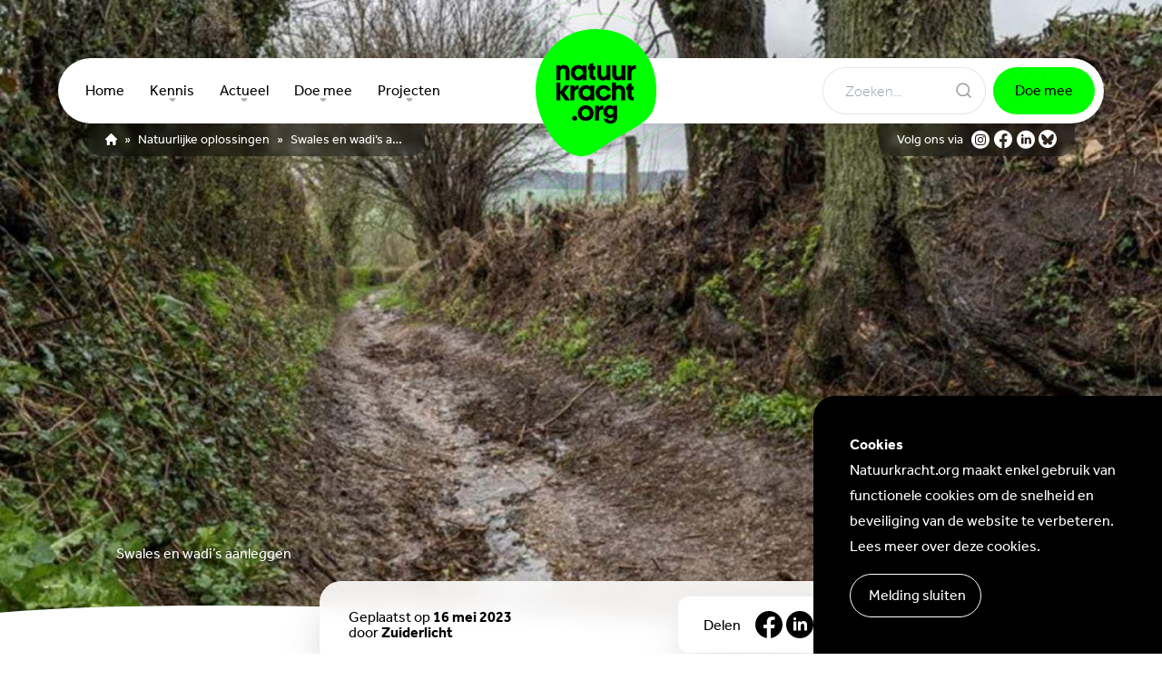

--- FILE ---
content_type: text/html; charset=UTF-8
request_url: https://natuurkracht.org/oplossingen/swales-en-wadis-aanleggen
body_size: 57247
content:
<!DOCTYPE html>
<html lang="nl">
<head>

    <meta name="viewport" content="width=device-width, initial-scale=1, shrink-to-fit=no" />

    				
	<title>Swales en wadi’s aanleggen | Natuurkracht.org</title>
	<meta name="description" content="Swales en wadi’s vangen afstromend regenwater op, zodat het niet meteen naar het beekdal gaat. Het zijn door mensen gemaakte geulen en laagtes. Door het afstromende water te onderscheppen, wordt..." />

	<meta property="fb:app_id" content="">
	<meta property="og:url" content="https://natuurkracht.org/oplossingen/swales-en-wadis-aanleggen" />
	<meta property="og:type" content="website" />
	<meta property="og:title" content="Swales en wadi’s aanleggen | Natuurkracht.org" />
	<meta property="og:image" content="" />
	<meta property="og:image:width" content="1200" />
	<meta property="og:image:height" content="630" />
	<meta property="og:description" content="Swales en wadi’s vangen afstromend regenwater op, zodat het niet meteen naar het beekdal gaat. Het zijn door mensen gemaakte geulen en laagtes. Door het afstromende water te onderscheppen, wordt..." />
	<meta property="og:site_name" content="Natuurkracht" />
	<meta property="og:locale" content="nl" />
	<meta property="og:locale:alternate" content="nl" />
	
	<meta name="twitter:card" content="summary_large_image" />
	<meta name="twitter:site" content="" />
	<meta name="twitter:url" content="https://natuurkracht.org/oplossingen/swales-en-wadis-aanleggen" />
	<meta name="twitter:title" content="Swales en wadi’s aanleggen | Natuurkracht.org" />
	<meta name="twitter:description" content="Swales en wadi’s vangen afstromend regenwater op, zodat het niet meteen naar het beekdal gaat. Het zijn door mensen gemaakte geulen en laagtes. Door het afstromende water te onderscheppen, wordt..." />
	<meta name="twitter:image" content="" />

	
	<link rel="home" href="https://natuurkracht.org/" />
	<link rel="canonical" href="https://natuurkracht.org/oplossingen/swales-en-wadis-aanleggen">

    <meta name="theme-color" content="#00ff00">

    <link rel="apple-touch-icon" sizes="180x180" href="/apple-touch-icon.png">
    <link rel="icon" type="image/png" sizes="32x32" href="/favicon-32x32.png">
    <link rel="icon" type="image/png" sizes="16x16" href="/favicon-16x16.png">
    <link rel="mask-icon" href="/safari-pinned-tab.svg" color="#00FF00">
    <link rel="shortcut icon" href="/favicon.ico">

    <link rel="stylesheet" href="/css/natuurkracht.css?v=2120327"></link>

    <script defer src="/js/alpine.min.js"></script>
    <script src="/js/gsap.min.js"></script>
    <script src="/js/ScrollTrigger.min.js"></script>
    <script async defer data-domain="natuurkracht.org" src="https://plausible.mockus.nl/js/script.js"></script>
    <script src="https://cdn.jsdelivr.net/npm/js-cookie@3.0.5/dist/js.cookie.min.js"></script>
    
</head>

<body class="bg-white scroll-pt-9" x-data="{ menuOpen: false, cookieNotice: Cookies.get('cookieNoticeClosed') ? !Cookies.get('cookieNoticeClosed') : true }">

<div class="top-0 left-0 z-30 absolute w-full pointer-events-none" x-data="{ menuOpen: false }">

	<div class="relative 2xl:mx-auto xl:px-16 xl:pt-16 pb-96 w-full overflow-hidden pointer-events-none 2xl:container">

		<svg width="286" height="302" class="-top-[80px] lg:-top-[43px] left-1/2 absolute -translate-x-[164px] lg:-translate-x-[124px]">
			<g fill-rule="nonzero" stroke="#0F0" stroke-width="1.1" fill="none" opacity=".593">
				<path d="M224.54 142.293c0-48.83-33.874-84.178-83.335-84.178-46.526 0-82.592 35.314-82.592 84.178 0 49.367 44.568 111.344 82.592 84.682 58.57-41.083 83.334-35.348 83.334-84.682Z" opacity=".389"/>
				<path d="M242.823 141.966c0-59.431-41.165-102.454-101.274-102.454-56.542 0-100.372 42.981-100.372 102.454 0 60.085 54.163 135.517 100.372 103.067 71.18-50.003 101.274-43.023 101.274-103.067Z" opacity=".296"/>
				<path d="M262.564 141.7c0-71.317-49.399-122.944-121.529-122.944-67.85 0-120.447 51.578-120.447 122.944 0 72.102 64.996 162.621 120.447 123.68 85.415-60.003 121.529-51.626 121.529-123.68Z" opacity=".23"/>
				<path d="M285 144.36C285 60.62 227.022 0 142.365 0 62.731 0 1 60.562 1 144.36c0 84.662 76.283 190.95 141.365 145.226C242.615 219.13 285 228.966 285 144.36Z" opacity=".089"/>
			</g>
		</svg>

		<div class="relative flex flex-row justify-start bg-white shadow-[0_0_52px_rgba(0,0,0,0.2)] xl:rounded-full w-full h-[72px]">

			<button class="xl:hidden block px-8 pointer-events-auto" @click="menuOpen = true">

				<svg width="25" height="21"><g fill="#000" fill-rule="evenodd"><rect width="25" height="5" rx="2.5"/><rect y="8" width="25" height="5" rx="2.5"/><rect y="16" width="25" height="5" rx="2.5"/></g></svg>

			</button>

			<div class="hidden xl:flex flex-row justify-start items-center px-4 max-w-[50%]">

				
					<div class="group relative flex flex-col justify-center items-center px-3.5">

						<a href="https://natuurkracht.org/" class="pointer-events-auto">

							<span class="text-[16px] text-black hover:underline antialiased leading-none">Home</span>

						</a>

						
					</div>

				
					<div class="group relative flex flex-col justify-center items-center px-3.5">

						<a href="https://natuurkracht.org/kennis" class="pointer-events-auto">

							<span class="text-[16px] text-black hover:underline antialiased leading-none">Kennis</span>

						</a>

						
							<svg width="7" height="4" class="top-5 group-hover:top-6 left-1/2 absolute opacity-30 group-hover:opacity-100 transition-all -translate-x-1/2 duration-150 ease-in-out pointer-events-none"><path d="m2.88 3.78-2.499-2C-.357 1.19.061 0 1.005 0h4.998c.944 0 1.362 1.19.624 1.78l-2.499 2a.999.999 0 0 1-1.248 0Z" fill="#000" fill-rule="nonzero"/></svg>

							<div class="top-full left-0 z-40 absolute flex flex-row justify-start items-stretch opacity-0 group-hover:opacity-100 pt-8 w-auto h-auto transition-all translate-y-4 group-hover:translate-y-0 duration-150 ease-out pointer-events-none group-hover:pointer-events-auto">

							<div class="top-8 bottom-0 absolute inset-x-0 shadow-[0_0_52px_rgba(0,0,0,0.2)] rounded-xl"></div>

								<div class="flex flex-col justify-start items-stretch space-y-2 bg-green p-8 rounded-xl w-60 shrink-0">

									
										<a href="https://natuurkracht.org/kennis/ontdek" class="relative w-full">

											<span class="text-base hover:underline antialiased leading-[0.8]">De reis van de druppel</span>

										</a>

									
										<a href="https://natuurkracht.org/kennis/natuurlijke-oplossingen" class="relative w-full">

											<span class="text-base hover:underline antialiased leading-[0.8]">Natuurlijke oplossingen</span>

										</a>

									
										<a href="https://natuurkracht.org/kennis/rapporten" class="relative w-full">

											<span class="text-base hover:underline antialiased leading-[0.8]">Rapporten</span>

										</a>

									
								</div>

								
							</div>

							<div class="top-[52px] left-1/2 z-50 absolute opacity-0 group-hover:opacity-100 -ml-[27px] w-16 h-[6px] group-hover:h-[4px] overflow-hidden transform-gpu transition-all translate-y-4 group-hover:translate-y-0 duration-150 ease-out">
								
								<svg class="relative" width="54" height="17"><path d="M30.028.908 53.718 17h-53L24.41.908a5 5 0 0 1 5.619 0Z" fill="#0F0" fill-rule="evenodd"/></svg>
							
							</div>

						
					</div>

				
					<div class="group relative flex flex-col justify-center items-center px-3.5">

						<a href="https://natuurkracht.org/nieuws" class="pointer-events-auto">

							<span class="text-[16px] text-black hover:underline antialiased leading-none">Actueel</span>

						</a>

						
							<svg width="7" height="4" class="top-5 group-hover:top-6 left-1/2 absolute opacity-30 group-hover:opacity-100 transition-all -translate-x-1/2 duration-150 ease-in-out pointer-events-none"><path d="m2.88 3.78-2.499-2C-.357 1.19.061 0 1.005 0h4.998c.944 0 1.362 1.19.624 1.78l-2.499 2a.999.999 0 0 1-1.248 0Z" fill="#000" fill-rule="nonzero"/></svg>

							<div class="top-full left-0 z-40 absolute flex flex-row justify-start items-stretch opacity-0 group-hover:opacity-100 pt-8 w-auto h-auto transition-all translate-y-4 group-hover:translate-y-0 duration-150 ease-out pointer-events-none group-hover:pointer-events-auto">

							<div class="top-8 bottom-0 absolute inset-x-0 shadow-[0_0_52px_rgba(0,0,0,0.2)] rounded-xl"></div>

								<div class="flex flex-col justify-start items-stretch space-y-2 bg-green p-8 rounded-xl w-60 shrink-0">

									
										<a href="https://natuurkracht.org/nieuws" class="relative w-full">

											<span class="text-base hover:underline antialiased leading-[0.8]">Nieuws</span>

										</a>

									
										<a href="https://natuurkracht.org/activiteiten" class="relative w-full">

											<span class="text-base hover:underline antialiased leading-[0.8]">Activiteiten</span>

										</a>

									
								</div>

								
							</div>

							<div class="top-[52px] left-1/2 z-50 absolute opacity-0 group-hover:opacity-100 -ml-[27px] w-16 h-[6px] group-hover:h-[4px] overflow-hidden transform-gpu transition-all translate-y-4 group-hover:translate-y-0 duration-150 ease-out">
								
								<svg class="relative" width="54" height="17"><path d="M30.028.908 53.718 17h-53L24.41.908a5 5 0 0 1 5.619 0Z" fill="#0F0" fill-rule="evenodd"/></svg>
							
							</div>

						
					</div>

				
					<div class="group relative flex flex-col justify-center items-center px-3.5">

						<a href="https://natuurkracht.org/doe-mee" class="pointer-events-auto">

							<span class="text-[16px] text-black hover:underline antialiased leading-none">Doe mee</span>

						</a>

						
							<svg width="7" height="4" class="top-5 group-hover:top-6 left-1/2 absolute opacity-30 group-hover:opacity-100 transition-all -translate-x-1/2 duration-150 ease-in-out pointer-events-none"><path d="m2.88 3.78-2.499-2C-.357 1.19.061 0 1.005 0h4.998c.944 0 1.362 1.19.624 1.78l-2.499 2a.999.999 0 0 1-1.248 0Z" fill="#000" fill-rule="nonzero"/></svg>

							<div class="top-full left-0 z-40 absolute flex flex-row justify-start items-stretch opacity-0 group-hover:opacity-100 pt-8 w-auto h-auto transition-all translate-y-4 group-hover:translate-y-0 duration-150 ease-out pointer-events-none group-hover:pointer-events-auto">

							<div class="top-8 bottom-0 absolute inset-x-0 shadow-[0_0_52px_rgba(0,0,0,0.2)] rounded-xl"></div>

								<div class="flex flex-col justify-start items-stretch space-y-2 bg-green p-8 rounded-xl w-60 shrink-0">

									
										<a href="https://natuurkracht.org/kennis/ambassadeurs" class="relative w-full">

											<span class="text-base hover:underline antialiased leading-[0.8]">Ambassadeurs</span>

										</a>

									
										<a href="https://natuurkracht.org/doe-mee/online-training" class="relative w-full">

											<span class="text-base hover:underline antialiased leading-[0.8]">Online training</span>

										</a>

									
										<a href="https://natuurkracht.org/doe-mee/voor-agrariers" class="relative w-full">

											<span class="text-base hover:underline antialiased leading-[0.8]">Voor agrariërs</span>

										</a>

									
										<a href="https://natuurkracht.org/doe-mee/natuurkrachtdag-redirect" class="relative w-full">

											<span class="text-base hover:underline antialiased leading-[0.8]">Natuurkrachtdag</span>

										</a>

									
								</div>

								
							</div>

							<div class="top-[52px] left-1/2 z-50 absolute opacity-0 group-hover:opacity-100 -ml-[27px] w-16 h-[6px] group-hover:h-[4px] overflow-hidden transform-gpu transition-all translate-y-4 group-hover:translate-y-0 duration-150 ease-out">
								
								<svg class="relative" width="54" height="17"><path d="M30.028.908 53.718 17h-53L24.41.908a5 5 0 0 1 5.619 0Z" fill="#0F0" fill-rule="evenodd"/></svg>
							
							</div>

						
					</div>

				
					<div class="group relative flex flex-col justify-center items-center px-3.5">

						<a href="https://natuurkracht.org/kennis/projecten" class="pointer-events-auto">

							<span class="text-[16px] text-black hover:underline antialiased leading-none">Projecten</span>

						</a>

						
							<svg width="7" height="4" class="top-5 group-hover:top-6 left-1/2 absolute opacity-30 group-hover:opacity-100 transition-all -translate-x-1/2 duration-150 ease-in-out pointer-events-none"><path d="m2.88 3.78-2.499-2C-.357 1.19.061 0 1.005 0h4.998c.944 0 1.362 1.19.624 1.78l-2.499 2a.999.999 0 0 1-1.248 0Z" fill="#000" fill-rule="nonzero"/></svg>

							<div class="top-full left-0 z-40 absolute flex flex-row justify-start items-stretch opacity-0 group-hover:opacity-100 pt-8 w-auto h-auto transition-all translate-y-4 group-hover:translate-y-0 duration-150 ease-out pointer-events-none group-hover:pointer-events-auto">

							<div class="top-8 bottom-0 absolute inset-x-0 shadow-[0_0_52px_rgba(0,0,0,0.2)] rounded-xl"></div>

								<div class="flex flex-col justify-start items-stretch space-y-2 bg-green p-8 rounded-xl w-60 shrink-0">

									
										<a href="https://natuurkracht.org/kennis/kaart" class="relative w-full">

											<span class="text-base hover:underline antialiased leading-[0.8]">Interactieve kaart</span>

										</a>

									
										<a href="https://natuurkracht.org/fonds" class="relative w-full">

											<span class="text-base hover:underline antialiased leading-[0.8]">Fonds</span>

										</a>

									
										<a href="https://natuurkracht.org/partners" class="relative w-full">

											<span class="text-base hover:underline antialiased leading-[0.8]">Partners</span>

										</a>

									
								</div>

								
							</div>

							<div class="top-[52px] left-1/2 z-50 absolute opacity-0 group-hover:opacity-100 -ml-[27px] w-16 h-[6px] group-hover:h-[4px] overflow-hidden transform-gpu transition-all translate-y-4 group-hover:translate-y-0 duration-150 ease-out">
								
								<svg class="relative" width="54" height="17"><path d="M30.028.908 53.718 17h-53L24.41.908a5 5 0 0 1 5.619 0Z" fill="#0F0" fill-rule="evenodd"/></svg>
							
							</div>

						
					</div>

				
			</div>

			<div class="flex flex-row justify-end items-stretch space-x-2 ml-auto px-2.5 py-2.5 pointer-events-auto">

				<form method="GET" action="/zoeken" class="hidden xl:block relative w-[180px]">

					<input class="top-0 left-0 absolute pl-6 border border-black/10 rounded-full focus:outline-dark-green w-full h-full placeholder:font-light text-black placholder:text-black/10 text-base leading-none" type="text" name="q" placeholder="Zoeken..." />
					<button class="top-4 right-4 absolute translate-y-px"><svg width="17" height="17"><g stroke="#000" stroke-width="1.5" fill="none" fill-rule="evenodd" opacity=".399" stroke-linecap="round" stroke-linejoin="round"><path d="M12.667 12.667 16 16M1 7.667a6.667 6.667 0 1 0 13.333 0A6.667 6.667 0 0 0 1 7.667Z"/></g></svg></button>

				</form>

				<a href="/doe-mee" class="group relative flex flex-row justify-center items-center bg-green px-6 rounded-full w-auto h-full overflow-hidden">

					<svg class="-top-32 -left-32 absolute" width="204" height="216"><g fill-rule="nonzero" stroke="#000" stroke-width="1.1" fill="none" opacity=".113"><path d="M162.864 105.856c0-35.576-24.679-61.33-60.714-61.33-33.898 0-60.175 25.73-60.175 61.33 0 35.968 32.471 81.122 60.175 61.697 42.672-29.932 60.714-25.753 60.714-61.697Z" opacity=".389"/><path d="M175.457 104.89c0-43.3-29.992-74.645-73.785-74.645-41.195 0-73.129 31.314-73.129 74.644 0 43.776 39.462 98.734 73.129 75.092 51.859-36.43 73.785-31.345 73.785-75.092Z" opacity=".296"/><path d="M190.568 104.696c0-51.96-35.99-89.574-88.542-89.574-49.434 0-87.754 37.578-87.754 89.574 0 52.531 47.353 118.48 87.754 90.11 62.23-43.717 88.542-37.614 88.542-90.11Z" opacity=".23"/><path d="M204 103.696C204 43.544 162.354 0 101.544 0 44.342 0 0 43.502 0 103.696c0 60.813 54.795 137.16 101.544 104.316C173.554 157.402 204 164.468 204 103.696Z" opacity=".089"/></g></svg>
					<div class="top-1/2 left-1/2 absolute bg-black opacity-0 group-hover:opacity-100 rounded-full w-40 h-40 scale-0 group-hover:scale-100 origin-center transition-all -translate-x-1/2 -translate-y-1/2 duration-300 ease-in-out"></div>
					<span class="relative group-hover:text-white text-base transition-colors duration-300 ease-in-out">Doe mee</span>

				</a>

			</div>

		</div>

		<div class="hidden lg:flex flex-row justify-start items-start px-8 w-full">

			
				<div class="relative flex flex-row justify-start items-center bg-black/40 backdrop-blur-sm px-5 rounded-b-2xl h-9 pointer-events-auto">
				
					<a href="https://natuurkracht.org/" class="block -translate-y-px">
					
						<svg width="13" height="13"><path d="M5.925.238a.812.812 0 0 1 1.15 0l5.687 5.687a.812.812 0 0 1-.575 1.387h-.812v4.875a.812.812 0 0 1-.813.813H8.937a.812.812 0 0 1-.812-.813V9.75a.812.812 0 0 0-.813-.813H5.687a.812.812 0 0 0-.812.813v2.437a.812.812 0 0 1-.813.813H2.437a.812.812 0 0 1-.812-.813V7.312H.812a.812.812 0 0 1-.574-1.387L5.925.238Z" fill="#FFF" fill-rule="nonzero"/></svg>
					
					</a>

					<span class="block mx-2 font-normal text-[14px] text-white antialiased leading-none"> » </span>

					
							<a href="https://natuurkracht.org/kennis/ontdek" class="text-[14px] text-white hover:underline antialiased leading-none">Natuurlijke oplossingen</a>
							<span class="block mx-2 font-normal text-[14px] text-white antialiased leading-none"> » </span>

					
					<a href="https://natuurkracht.org/oplossingen/swales-en-wadis-aanleggen" class="max-w-32 text-[14px] text-white hover:underline antialiased truncate leading-none">Swales en wadi’s aanleggen</a>

				</div>

			
			<div class="relative flex flex-row justify-end items-center bg-black/40 backdrop-blur-sm ml-auto px-5 rounded-b-2xl h-9 pointer-events-auto">
			
				<span class="text-[14px] text-white antialiased leading-none">Volg ons via</span>

				<a class="hover:opacity-50 ml-2 -translate-y-px" href="https://www.instagram.com/natuurkrachtorg/" target="_blank">

					<svg xmlns="http://www.w3.org/2000/svg" width="21" height="21" viewBox="0 0 21 21" fill="none">
						<path fill-rule="evenodd" clip-rule="evenodd" d="M20.9844 10.7546C20.9844 16.2775 16.5072 20.7546 10.9844 20.7546C5.46153 20.7546 0.984375 16.2775 0.984375 10.7546C0.984375 5.23179 5.46153 0.754639 10.9844 0.754639C16.5072 0.754639 20.9844 5.23179 20.9844 10.7546ZM6.01488 6.0372C6.69847 5.3565 7.54503 5.11771 8.52175 5.07364C14.3516 4.80505 15.2161 5.30409 15.951 6.0372C16.8776 6.96266 17.16 8.11799 16.917 13.448C16.8889 14.0823 16.7874 14.5154 16.64 14.8941C15.8089 17.022 13.8382 17.153 8.52175 16.9124C7.88593 16.8832 7.45248 16.7832 7.07278 16.6355C6.25905 16.3205 5.64056 15.7005 5.32653 14.8941C4.86085 13.6989 5.02144 9.14123 5.0489 8.53795C5.09308 7.57139 5.32891 6.72147 6.01488 6.0372ZM7.46204 15.6356C7.67279 15.7172 7.9886 15.8142 8.57069 15.8404C13.8543 16.0828 15.0973 15.8906 15.6376 14.5059C15.7194 14.2957 15.8167 13.9806 15.843 13.4C16.0841 8.1682 15.788 7.39093 15.191 6.79539C14.7074 6.3142 14.0812 6.17598 13.3958 6.14501C8.14383 5.90798 7.37249 6.19985 6.77548 6.79539C6.29309 7.27778 6.15458 7.90261 6.12354 8.58629C6.0919 9.28426 5.97428 13.5977 6.32891 14.5059C6.53368 15.033 6.93189 15.4296 7.46204 15.6356ZM14.1701 8.52858C13.7743 8.52858 13.4537 8.20799 13.4537 7.81374C13.4537 7.4195 13.7743 7.0992 14.1701 7.0992C14.5659 7.0992 14.8871 7.4195 14.8871 7.81374C14.8871 8.20799 14.5659 8.52858 14.1701 8.52858ZM10.9832 14.051C9.29011 14.051 7.91756 12.6816 7.91756 10.9927C7.91756 9.30376 9.29011 7.93532 10.9832 7.93532C12.6764 7.93532 14.0489 9.30376 14.0489 10.9927C14.0489 12.6816 12.6764 14.051 10.9832 14.051ZM10.9832 9.00787C9.88414 9.00787 8.99339 9.89692 8.99339 10.9927C8.99339 12.0891 9.88414 12.9784 10.9832 12.9784C12.0824 12.9784 12.9731 12.0891 12.9731 10.9927C12.9731 9.89692 12.0824 9.00787 10.9832 9.00787Z" fill="white"/>
					</svg>

				</a>

				<a class="hover:opacity-50 ml-1 -translate-y-px" href="https://www.facebook.com/natuurkrachtorg" target="_blank">
					<svg xmlns="http://www.w3.org/2000/svg" width="21" height="21" viewBox="0 0 21 21" fill="none">
					<path d="M20.9842 10.2258C20.9608 8.32014 20.3933 6.46083 19.3485 4.86686C18.3037 3.27288 16.8253 2.01064 15.0873 1.22878C13.3491 0.446916 11.4238 0.178009 9.53799 0.453704C7.65222 0.729412 5.88447 1.53823 4.44296 2.78496C3.00145 4.03167 1.94621 5.66434 1.4015 7.49068C0.856811 9.31705 0.845336 11.261 1.36845 13.0937C1.89157 14.9263 2.92747 16.5713 4.35418 17.8349C5.78087 19.0986 7.53895 19.9282 9.42136 20.2261V13.1384H6.9213V10.2258H9.42136V8.01326C9.36348 7.49882 9.41923 6.97792 9.58474 6.48735C9.75024 5.99679 10.0214 5.54853 10.379 5.1742C10.7366 4.79987 11.172 4.5086 11.6545 4.32095C12.1371 4.1333 12.655 4.05383 13.1715 4.08818C13.9212 4.09845 14.6693 4.16531 15.409 4.28819V6.78826H14.159C13.9435 6.76107 13.7245 6.78267 13.5185 6.85146C13.3123 6.92025 13.1243 7.03447 12.9683 7.18567C12.8123 7.33688 12.6923 7.52121 12.6172 7.725C12.5419 7.92888 12.5136 8.14701 12.5339 8.36327V10.2508H15.309L14.859 13.1634H12.5464V20.1636C14.9089 19.79 17.0592 18.5819 18.6072 16.7586C20.1553 14.9353 20.9986 12.6176 20.9842 10.2258Z" fill="white"/>
					</svg>
				</a>

				
				<a class="hover:opacity-50 ml-1 -translate-y-px" href="https://www.linkedin.com/company/natuurkrachtorg/" target="_blank">
					<svg xmlns="http://www.w3.org/2000/svg" width="21" height="21" viewBox="0 0 21 21" fill="none">
					<path fill-rule="evenodd" clip-rule="evenodd" d="M10.9844 20.7546C16.5072 20.7546 20.9844 16.2775 20.9844 10.7546C20.9844 5.23179 16.5072 0.754639 10.9844 0.754639C5.46153 0.754639 0.984375 5.23179 0.984375 10.7546C0.984375 16.2775 5.46153 20.7546 10.9844 20.7546ZM8.37802 8.39412V15.4885H6.02024V8.39412H8.37802ZM8.53333 6.19986C8.53333 6.88063 8.02132 7.42586 7.19938 7.42586L7.18386 7.42588C6.39259 7.42588 5.88086 6.88066 5.88086 6.19988C5.88086 5.50397 6.40813 4.97414 7.21479 4.97412C8.02132 4.97412 8.51779 5.50395 8.53333 6.19986ZM9.68295 8.39414C9.71388 9.05976 9.68295 15.4885 9.68295 15.4885H12.0411V11.5266C12.0411 11.3146 12.0563 11.1026 12.1186 10.9516C12.2891 10.5275 12.6772 10.0888 13.3285 10.0888C14.182 10.0888 14.5231 10.7396 14.5231 11.6932V15.4885H16.8809V11.4206C16.8809 9.2415 15.7178 8.22754 14.166 8.22754C12.9152 8.22754 12.3542 8.91542 12.0411 9.39868V8.39414H9.68295ZM12.0411 9.39868C12.0358 9.40684 12.0306 9.41494 12.0254 9.42297H12.0411V9.39868Z" fill="white"/>
					</svg>
				</a>

				<a class="hover:opacity-50 ml-1 -translate-y-px" href="https://bsky.app/profile/natuurkracht.bsky.social" target="_blank">
					<svg width="20" height="20"><path d="M10 0c5.523 0 10 4.477 10 10s-4.477 10-10 10S0 15.523 0 10 4.477 0 10 0Zm6.738 6.137c0-2.061-1.806-1.413-2.921-.577C12.272 6.72 10.61 9.072 10 10.334 9.39 9.072 7.728 6.72 6.183 5.56c-1.115-.836-2.92-1.484-2.92.577 0 .411.235 3.456.374 3.95.48 1.72 2.233 2.158 3.792 1.893-2.725.464-3.418 2-1.92 3.537 2.843 2.918 4.086-.733 4.405-1.668.058-.171.086-.252.086-.183 0-.069.028.012.086.183.319.935 1.562 4.585 4.406 1.668 1.497-1.537.804-3.073-1.921-3.537 1.559.265 3.311-.173 3.793-1.892.138-.495.374-3.54.374-3.951Z" fill="#FFF" fill-rule="evenodd"/></svg>
				</a>

			</div>

		</div>

		<a href="https://natuurkracht.org/" class="pointer-events-auto">
			
			<img src="/images/natuurkracht-logo.png" srcset="/images/natuurkracht-logo@2x.png 2x" alt="Natuurkracht" class="top-0 sm:top-8 left-1/2 absolute -ml-[90px] lg:-ml-[50px] w-[133px] h-[140px] scale-[60%] sm:scale-100" /> 

		</a>

	</div>

	<div x-cloak x-show="menuOpen" class="top-0 left-0 z-[1000] fixed flex flex-row justify-center items-start bg-black/80 backdrop-blur-md w-full min-h-dvh overflow-y-scroll">

		<button class="bottom-8 left-1/2 absolute flex flex-row justify-end items-center gap-2 -translate-x-1/2 pointer-events-auto" @click="menuOpen = false">
		
			<svg width="23" height="23"><g transform="translate(.893 .893)" fill="#FFF" fill-rule="evenodd"><rect transform="rotate(-45 10.607 10.607)" x="-1.893" y="8.107" width="25" height="5" rx="2.5"/><rect transform="scale(-1 1) rotate(-45 0 36.213)" x="-1.893" y="8.107" width="25" height="5" rx="2.5"/></g></svg>
			<span class="font-bold text-[20px] text-white">Sluiten</span>
			
		</button>
		
		<div class="relative flex flex-col justify-center items-center w-full pointer-events-auto">

			
				
					<div class="px-8 py-4 border-white/20 border-b w-full text-left">

						<a href="https://natuurkracht.org/" class="w-full text-center">

							<span class="font-bold text-[20px] text-white antialiased leading-none">Home</span>

						</a>

					</div>

				
			
				
					<details class="group py-4 border-white/20 border-b w-full text-center">

						<summary class="[&::-webkit-details-marker]:hidden relative px-8 w-full text-left list-none">

							<a href="https://natuurkracht.org/kennis" class="font-bold text-[20px] text-white antialiased leading-none">

								Kennis

							</a>

							<svg class="top-1 right-6 absolute group-open:-rotate-90 origin-center translate-y-px" xmlns="http://www.w3.org/2000/svg" width="10" height="16" viewBox="0 0 10 16" fill="none">
								<path fill-rule="evenodd" clip-rule="evenodd" d="M9.49221 0.467894C9.80403 0.767576 9.9792 1.17398 9.9792 1.59773C9.9792 2.02148 9.80403 2.42788 9.49221 2.72756L4.0149 7.99001L9.49221 13.2525C9.65107 13.3999 9.77779 13.5762 9.86496 13.7712C9.95213 13.9662 9.99802 14.1759 9.99994 14.388C10.0019 14.6002 9.95977 14.8107 9.87614 15.0071C9.7925 15.2035 9.669 15.3819 9.51282 15.5319C9.35665 15.682 9.17094 15.8006 8.96652 15.881C8.76211 15.9613 8.54308 16.0018 8.32223 15.9999C8.10137 15.9981 7.88311 15.954 7.68018 15.8703C7.47725 15.7865 7.29371 15.6648 7.14027 15.5121L0.486998 9.11984C0.175174 8.82016 4.76299e-07 8.41376 4.94821e-07 7.99001C5.13344e-07 7.56626 0.175174 7.15986 0.486998 6.86017L7.14027 0.467893C7.45219 0.168302 7.87519 -9.28785e-08 8.31624 -7.35994e-08C8.75729 -5.43204e-08 9.18029 0.168302 9.49221 0.467894Z" fill="white"/>
							</svg>

						</summary>

						<div class="flex flex-col justify-start items-start gap-2 px-8 pt-2 w-full">

							
								<a href="https://natuurkracht.org/kennis/ontdek" class="text-white/80 text-sm antialiased leading-[0.9]">

									De reis van de druppel

								</a>

							
								<a href="https://natuurkracht.org/kennis/natuurlijke-oplossingen" class="text-white/80 text-sm antialiased leading-[0.9]">

									Natuurlijke oplossingen

								</a>

							
								<a href="https://natuurkracht.org/kennis/rapporten" class="text-white/80 text-sm antialiased leading-[0.9]">

									Rapporten

								</a>

							
						</div>

					</details>

				
			
				
					<details class="group py-4 border-white/20 border-b w-full text-center">

						<summary class="[&::-webkit-details-marker]:hidden relative px-8 w-full text-left list-none">

							<a href="https://natuurkracht.org/nieuws" class="font-bold text-[20px] text-white antialiased leading-none">

								Actueel

							</a>

							<svg class="top-1 right-6 absolute group-open:-rotate-90 origin-center translate-y-px" xmlns="http://www.w3.org/2000/svg" width="10" height="16" viewBox="0 0 10 16" fill="none">
								<path fill-rule="evenodd" clip-rule="evenodd" d="M9.49221 0.467894C9.80403 0.767576 9.9792 1.17398 9.9792 1.59773C9.9792 2.02148 9.80403 2.42788 9.49221 2.72756L4.0149 7.99001L9.49221 13.2525C9.65107 13.3999 9.77779 13.5762 9.86496 13.7712C9.95213 13.9662 9.99802 14.1759 9.99994 14.388C10.0019 14.6002 9.95977 14.8107 9.87614 15.0071C9.7925 15.2035 9.669 15.3819 9.51282 15.5319C9.35665 15.682 9.17094 15.8006 8.96652 15.881C8.76211 15.9613 8.54308 16.0018 8.32223 15.9999C8.10137 15.9981 7.88311 15.954 7.68018 15.8703C7.47725 15.7865 7.29371 15.6648 7.14027 15.5121L0.486998 9.11984C0.175174 8.82016 4.76299e-07 8.41376 4.94821e-07 7.99001C5.13344e-07 7.56626 0.175174 7.15986 0.486998 6.86017L7.14027 0.467893C7.45219 0.168302 7.87519 -9.28785e-08 8.31624 -7.35994e-08C8.75729 -5.43204e-08 9.18029 0.168302 9.49221 0.467894Z" fill="white"/>
							</svg>

						</summary>

						<div class="flex flex-col justify-start items-start gap-2 px-8 pt-2 w-full">

							
								<a href="https://natuurkracht.org/nieuws" class="text-white/80 text-sm antialiased leading-[0.9]">

									Nieuws

								</a>

							
								<a href="https://natuurkracht.org/activiteiten" class="text-white/80 text-sm antialiased leading-[0.9]">

									Activiteiten

								</a>

							
						</div>

					</details>

				
			
				
					<details class="group py-4 border-white/20 border-b w-full text-center">

						<summary class="[&::-webkit-details-marker]:hidden relative px-8 w-full text-left list-none">

							<a href="https://natuurkracht.org/doe-mee" class="font-bold text-[20px] text-white antialiased leading-none">

								Doe mee

							</a>

							<svg class="top-1 right-6 absolute group-open:-rotate-90 origin-center translate-y-px" xmlns="http://www.w3.org/2000/svg" width="10" height="16" viewBox="0 0 10 16" fill="none">
								<path fill-rule="evenodd" clip-rule="evenodd" d="M9.49221 0.467894C9.80403 0.767576 9.9792 1.17398 9.9792 1.59773C9.9792 2.02148 9.80403 2.42788 9.49221 2.72756L4.0149 7.99001L9.49221 13.2525C9.65107 13.3999 9.77779 13.5762 9.86496 13.7712C9.95213 13.9662 9.99802 14.1759 9.99994 14.388C10.0019 14.6002 9.95977 14.8107 9.87614 15.0071C9.7925 15.2035 9.669 15.3819 9.51282 15.5319C9.35665 15.682 9.17094 15.8006 8.96652 15.881C8.76211 15.9613 8.54308 16.0018 8.32223 15.9999C8.10137 15.9981 7.88311 15.954 7.68018 15.8703C7.47725 15.7865 7.29371 15.6648 7.14027 15.5121L0.486998 9.11984C0.175174 8.82016 4.76299e-07 8.41376 4.94821e-07 7.99001C5.13344e-07 7.56626 0.175174 7.15986 0.486998 6.86017L7.14027 0.467893C7.45219 0.168302 7.87519 -9.28785e-08 8.31624 -7.35994e-08C8.75729 -5.43204e-08 9.18029 0.168302 9.49221 0.467894Z" fill="white"/>
							</svg>

						</summary>

						<div class="flex flex-col justify-start items-start gap-2 px-8 pt-2 w-full">

							
								<a href="https://natuurkracht.org/kennis/ambassadeurs" class="text-white/80 text-sm antialiased leading-[0.9]">

									Ambassadeurs

								</a>

							
								<a href="https://natuurkracht.org/doe-mee/online-training" class="text-white/80 text-sm antialiased leading-[0.9]">

									Online training

								</a>

							
								<a href="https://natuurkracht.org/doe-mee/voor-agrariers" class="text-white/80 text-sm antialiased leading-[0.9]">

									Voor agrariërs

								</a>

							
								<a href="https://natuurkracht.org/doe-mee/natuurkrachtdag-redirect" class="text-white/80 text-sm antialiased leading-[0.9]">

									Natuurkrachtdag

								</a>

							
						</div>

					</details>

				
			
				
					<details class="group py-4 border-white/20 border-b w-full text-center">

						<summary class="[&::-webkit-details-marker]:hidden relative px-8 w-full text-left list-none">

							<a href="https://natuurkracht.org/kennis/projecten" class="font-bold text-[20px] text-white antialiased leading-none">

								Projecten

							</a>

							<svg class="top-1 right-6 absolute group-open:-rotate-90 origin-center translate-y-px" xmlns="http://www.w3.org/2000/svg" width="10" height="16" viewBox="0 0 10 16" fill="none">
								<path fill-rule="evenodd" clip-rule="evenodd" d="M9.49221 0.467894C9.80403 0.767576 9.9792 1.17398 9.9792 1.59773C9.9792 2.02148 9.80403 2.42788 9.49221 2.72756L4.0149 7.99001L9.49221 13.2525C9.65107 13.3999 9.77779 13.5762 9.86496 13.7712C9.95213 13.9662 9.99802 14.1759 9.99994 14.388C10.0019 14.6002 9.95977 14.8107 9.87614 15.0071C9.7925 15.2035 9.669 15.3819 9.51282 15.5319C9.35665 15.682 9.17094 15.8006 8.96652 15.881C8.76211 15.9613 8.54308 16.0018 8.32223 15.9999C8.10137 15.9981 7.88311 15.954 7.68018 15.8703C7.47725 15.7865 7.29371 15.6648 7.14027 15.5121L0.486998 9.11984C0.175174 8.82016 4.76299e-07 8.41376 4.94821e-07 7.99001C5.13344e-07 7.56626 0.175174 7.15986 0.486998 6.86017L7.14027 0.467893C7.45219 0.168302 7.87519 -9.28785e-08 8.31624 -7.35994e-08C8.75729 -5.43204e-08 9.18029 0.168302 9.49221 0.467894Z" fill="white"/>
							</svg>

						</summary>

						<div class="flex flex-col justify-start items-start gap-2 px-8 pt-2 w-full">

							
								<a href="https://natuurkracht.org/kennis/kaart" class="text-white/80 text-sm antialiased leading-[0.9]">

									Interactieve kaart

								</a>

							
								<a href="https://natuurkracht.org/fonds" class="text-white/80 text-sm antialiased leading-[0.9]">

									Fonds

								</a>

							
								<a href="https://natuurkracht.org/partners" class="text-white/80 text-sm antialiased leading-[0.9]">

									Partners

								</a>

							
						</div>

					</details>

				
			
			<div class="relative flex flex-row justify-end items-center bg-white/20 mx-auto mt-8 ml-auto px-5 rounded-xl h-12 pointer-events-auto">
			
				<span class="text-[14px] text-white antialiased leading-none">Volg ons via</span>

				<a class="hover:opacity-50 ml-2 -translate-y-px" href="https://www.instagram.com/natuurkrachtorg/" target="_blank">

					<svg xmlns="http://www.w3.org/2000/svg" width="21" height="21" viewBox="0 0 21 21" fill="none">
						<path fill-rule="evenodd" clip-rule="evenodd" d="M20.9844 10.7546C20.9844 16.2775 16.5072 20.7546 10.9844 20.7546C5.46153 20.7546 0.984375 16.2775 0.984375 10.7546C0.984375 5.23179 5.46153 0.754639 10.9844 0.754639C16.5072 0.754639 20.9844 5.23179 20.9844 10.7546ZM6.01488 6.0372C6.69847 5.3565 7.54503 5.11771 8.52175 5.07364C14.3516 4.80505 15.2161 5.30409 15.951 6.0372C16.8776 6.96266 17.16 8.11799 16.917 13.448C16.8889 14.0823 16.7874 14.5154 16.64 14.8941C15.8089 17.022 13.8382 17.153 8.52175 16.9124C7.88593 16.8832 7.45248 16.7832 7.07278 16.6355C6.25905 16.3205 5.64056 15.7005 5.32653 14.8941C4.86085 13.6989 5.02144 9.14123 5.0489 8.53795C5.09308 7.57139 5.32891 6.72147 6.01488 6.0372ZM7.46204 15.6356C7.67279 15.7172 7.9886 15.8142 8.57069 15.8404C13.8543 16.0828 15.0973 15.8906 15.6376 14.5059C15.7194 14.2957 15.8167 13.9806 15.843 13.4C16.0841 8.1682 15.788 7.39093 15.191 6.79539C14.7074 6.3142 14.0812 6.17598 13.3958 6.14501C8.14383 5.90798 7.37249 6.19985 6.77548 6.79539C6.29309 7.27778 6.15458 7.90261 6.12354 8.58629C6.0919 9.28426 5.97428 13.5977 6.32891 14.5059C6.53368 15.033 6.93189 15.4296 7.46204 15.6356ZM14.1701 8.52858C13.7743 8.52858 13.4537 8.20799 13.4537 7.81374C13.4537 7.4195 13.7743 7.0992 14.1701 7.0992C14.5659 7.0992 14.8871 7.4195 14.8871 7.81374C14.8871 8.20799 14.5659 8.52858 14.1701 8.52858ZM10.9832 14.051C9.29011 14.051 7.91756 12.6816 7.91756 10.9927C7.91756 9.30376 9.29011 7.93532 10.9832 7.93532C12.6764 7.93532 14.0489 9.30376 14.0489 10.9927C14.0489 12.6816 12.6764 14.051 10.9832 14.051ZM10.9832 9.00787C9.88414 9.00787 8.99339 9.89692 8.99339 10.9927C8.99339 12.0891 9.88414 12.9784 10.9832 12.9784C12.0824 12.9784 12.9731 12.0891 12.9731 10.9927C12.9731 9.89692 12.0824 9.00787 10.9832 9.00787Z" fill="white"/>
					</svg>

				</a>

				<a class="hover:opacity-50 ml-1 -translate-y-px" href="https://www.facebook.com/natuurkrachtorg" target="_blank">
					<svg xmlns="http://www.w3.org/2000/svg" width="21" height="21" viewBox="0 0 21 21" fill="none">
					<path d="M20.9842 10.2258C20.9608 8.32014 20.3933 6.46083 19.3485 4.86686C18.3037 3.27288 16.8253 2.01064 15.0873 1.22878C13.3491 0.446916 11.4238 0.178009 9.53799 0.453704C7.65222 0.729412 5.88447 1.53823 4.44296 2.78496C3.00145 4.03167 1.94621 5.66434 1.4015 7.49068C0.856811 9.31705 0.845336 11.261 1.36845 13.0937C1.89157 14.9263 2.92747 16.5713 4.35418 17.8349C5.78087 19.0986 7.53895 19.9282 9.42136 20.2261V13.1384H6.9213V10.2258H9.42136V8.01326C9.36348 7.49882 9.41923 6.97792 9.58474 6.48735C9.75024 5.99679 10.0214 5.54853 10.379 5.1742C10.7366 4.79987 11.172 4.5086 11.6545 4.32095C12.1371 4.1333 12.655 4.05383 13.1715 4.08818C13.9212 4.09845 14.6693 4.16531 15.409 4.28819V6.78826H14.159C13.9435 6.76107 13.7245 6.78267 13.5185 6.85146C13.3123 6.92025 13.1243 7.03447 12.9683 7.18567C12.8123 7.33688 12.6923 7.52121 12.6172 7.725C12.5419 7.92888 12.5136 8.14701 12.5339 8.36327V10.2508H15.309L14.859 13.1634H12.5464V20.1636C14.9089 19.79 17.0592 18.5819 18.6072 16.7586C20.1553 14.9353 20.9986 12.6176 20.9842 10.2258Z" fill="white"/>
					</svg>
				</a>

				
				<a class="hover:opacity-50 ml-1 -translate-y-px" href="https://www.linkedin.com/company/natuurkrachtorg/" target="_blank">
					<svg xmlns="http://www.w3.org/2000/svg" width="21" height="21" viewBox="0 0 21 21" fill="none">
					<path fill-rule="evenodd" clip-rule="evenodd" d="M10.9844 20.7546C16.5072 20.7546 20.9844 16.2775 20.9844 10.7546C20.9844 5.23179 16.5072 0.754639 10.9844 0.754639C5.46153 0.754639 0.984375 5.23179 0.984375 10.7546C0.984375 16.2775 5.46153 20.7546 10.9844 20.7546ZM8.37802 8.39412V15.4885H6.02024V8.39412H8.37802ZM8.53333 6.19986C8.53333 6.88063 8.02132 7.42586 7.19938 7.42586L7.18386 7.42588C6.39259 7.42588 5.88086 6.88066 5.88086 6.19988C5.88086 5.50397 6.40813 4.97414 7.21479 4.97412C8.02132 4.97412 8.51779 5.50395 8.53333 6.19986ZM9.68295 8.39414C9.71388 9.05976 9.68295 15.4885 9.68295 15.4885H12.0411V11.5266C12.0411 11.3146 12.0563 11.1026 12.1186 10.9516C12.2891 10.5275 12.6772 10.0888 13.3285 10.0888C14.182 10.0888 14.5231 10.7396 14.5231 11.6932V15.4885H16.8809V11.4206C16.8809 9.2415 15.7178 8.22754 14.166 8.22754C12.9152 8.22754 12.3542 8.91542 12.0411 9.39868V8.39414H9.68295ZM12.0411 9.39868C12.0358 9.40684 12.0306 9.41494 12.0254 9.42297H12.0411V9.39868Z" fill="white"/>
					</svg>
				</a>

				<a class="hover:opacity-50 ml-1 -translate-y-px" href="https://bsky.app/profile/natuurkracht.bsky.social" target="_blank">
					<svg width="20" height="20"><path d="M10 0c5.523 0 10 4.477 10 10s-4.477 10-10 10S0 15.523 0 10 4.477 0 10 0Zm6.738 6.137c0-2.061-1.806-1.413-2.921-.577C12.272 6.72 10.61 9.072 10 10.334 9.39 9.072 7.728 6.72 6.183 5.56c-1.115-.836-2.92-1.484-2.92.577 0 .411.235 3.456.374 3.95.48 1.72 2.233 2.158 3.792 1.893-2.725.464-3.418 2-1.92 3.537 2.843 2.918 4.086-.733 4.405-1.668.058-.171.086-.252.086-.183 0-.069.028.012.086.183.319.935 1.562 4.585 4.406 1.668 1.497-1.537.804-3.073-1.921-3.537 1.559.265 3.311-.173 3.793-1.892.138-.495.374-3.54.374-3.951Z" fill="#FFF" fill-rule="evenodd"/></svg>
				</a>				

			</div>			

		</div>

	</div>

</div>
<section class="relative z-20 w-full flex flex-col justify-end mt-[70px] lg:mt-0" id="hero">

	    <figure class="w-full relative overflow-hidden">

        
            <img id="hero__image" src="https://dz8tqgfxhghma.cloudfront.net/_transforms/Oplossingen/Afbeeldingen-natuurlijke-oplossingen/_header/wadi-en-swales-aanleggen.jpg" class="object-cover object-center w-full aspect-[16/8]" alt="Wadi en swales aanleggen" />

                
        
		        
        <svg class="absolute bottom-0 left-0 hidden w-full lg:block" preserveAspectRatio="none" viewBox="0 0 1440 53" width="1440" height="53"><path d="M1440 36.964c-113.68 3.909-233.209 1.427-358.585-7.445C893.351 16.21 289.006-14.171 0 7.674V53h1440V36.964Z" fill="#FFF" fill-rule="evenodd"/></svg>

    </figure>

		<div class="absolute bottom-0 flex flex-col items-start justify-start w-full pt-[220px] pb-16 lg:pb-24 lg:flex-row lg:px-0">

		
			<div class="centered">

				<div class="antialiased prose prose-invert max-w-none text-balance">

					<h1 class="text-shadow">Swales en wadi’s aanleggen</h1>

				</div>

			</div>

		
		
	</div>

</section>
<main class="relative z-20 w-full bg-white">

    <div class="relative px-8 lg:px-0 w-full -translate-y-14 lg:-translate-y-20">

    <div class="flex lg:flex-row flex-col justify-start items-start lg:items-center bg-white/90 shadow-2xl backdrop-blur-md mx-auto px-8 py-8 lg:py-0 lg:pr-0 rounded-3xl w-full lg:max-w-xl lg:h-24">

        <div class="w-full lg:w-auto text-[16px] text-black antialiased leading-[1.1]">

            Geplaatst op <span class="font-bold">16 mei 2023</span><br />
            door <span class="font-bold">Zuiderlicht</span>

        </div>

        <div class="flex flex-row justify-start lg:justify-end items-center space-x-1 lg:bg-white lg:shadow-2xl lg:my-4 mt-6 lg:mr-4 ml-auto lg:p-4 rounded-xl w-full lg:w-auto">

            <span class="lg:mx-3 mr-2 text-[16px] text-black antialiased leading-[1.1]">Delen</span>
            <a class="block hover:opacity-70" href="https://www.facebook.com/sharer.php?u=https%3A%2F%2Fnatuurkracht.org%2Foplossingen%2Fswales-en-wadis-aanleggen" target="_blank"><svg width="30" height="30"><path d="M15 0C6.715 0 0 6.715 0 15c0 7.52 5.54 13.73 12.758 14.814V18.975H9.046v-3.944h3.71v-2.623c0-4.344 2.117-6.25 5.728-6.25 1.729 0 2.643.127 3.076.185v3.441h-2.463c-1.533 0-2.069 1.454-2.069 3.092v2.155h4.493l-.609 3.944h-3.882v10.87C24.353 28.855 30 22.594 30 15c0-8.285-6.715-15-15-15Z" fill="#000" fill-rule="nonzero"/></svg></a>
                        <a class="block hover:opacity-70" href="https://www.linkedin.com/shareArticle?url=https%3A%2F%2Fnatuurkracht.org%2Foplossingen%2Fswales-en-wadis-aanleggen&amp;title=Swales%20en%20wadi%E2%80%99s%20aanleggen" target="_blank"><svg width="30" height="30"><g fill="none" fill-rule="evenodd"><circle fill="#000" cx="15" cy="15" r="15"/><path d="M11.113 8.563c0 .863-.694 1.562-1.55 1.562-.857 0-1.55-.7-1.55-1.563C8.012 7.7 8.705 7 9.563 7c.856 0 1.55.7 1.55 1.563Zm.012 2.812H8v10h3.125v-10Zm4.989 0h-3.105v10h3.105v-5.25c0-2.918 3.768-3.157 3.768 0v5.25H23v-6.332c0-4.925-5.576-4.745-6.886-2.321v-1.347Z" fill="#FFF" fill-rule="nonzero"/></g></svg></a>
            <span class="lg:hidden block hover:opacity-70" onClick='navigator.share({ title: "Swales en wadi’s aanleggen", text: "Swales en wadi’s vangen afstromend regenwater op, zodat het niet meteen naar het beekdal gaat. Het zijn door mensen gemaakte geulen en laagtes. Door het afstromende water te onderscheppen, wordt", url: "https://natuurkracht.org/oplossingen/swales-en-wadis-aanleggen" });' class="lg:hidden" target="_blank"><svg width="30" height="30"><g fill="none" fill-rule="evenodd"><circle fill="#000" cx="15" cy="15" r="15"/><g stroke="#FFF" stroke-linecap="round" stroke-linejoin="round" stroke-width="1.563"><path d="M21 14.5V19a1.5 1.5 0 0 1-1.5 1.5h-9A1.5 1.5 0 0 1 9 19v-4.5M15 16V7m0 0-2.625 2.625M15 7l2.625 2.625"/></g></g></svg></span>

        </div>

    </div>

</div>
    <div class="relative w-full px-8 pb-16 mx-auto lg:max-w-xl lg:pb-32 lg:px-0">

        <div class="prose max-w-none">

            <p>Swales en wadi’s vangen afstromend regenwater op, zodat het niet meteen naar het beekdal gaat. Het zijn door mensen gemaakte geulen en laagtes. Door het afstromende water te onderscheppen, wordt een hoogwaterpiek minder hoog. Het water krijgt de tijd om langzaam in de bodem te zakken. Swales en wadi’s zijn begroeid met planten. Eén van de verschillen met de gangbare waterbuffers is dat deze laatste binnen 24 uur moeten leeglopen, waardoor het water ter plekke voor de bodem verloren gaat.</p>

            
                <figure class="w-full">

                    <img src="https://dz8tqgfxhghma.cloudfront.net/Oplossingen/Afbeeldingen-natuurlijke-oplossingen/wadi-en-swales-aanleggen.jpg" loading="lazy" alt="Wadi en swales aanleggen" />

                </figure>

            
        </div>

    </div>

    
    


</main>

<footer class="relative py-8 lg:py-24 bg-green">

    <section class="relative hidden w-full border-b border-black lg:pb-20 lg:mb-20 border-opacity-10 lg:block">

        <div class="flex flex-row items-center justify-between centered gap-5">

            <div class="font-bold -mt-px text-[1.2rem] leading-none font-display whitespace-nowrap">Natuurkracht is<br />een initiatief van:</div>

            <a href="https://www.natuurmonumenten.nl/" target="_blank">

                <img src="/images/logo-natuurmonumenten.svg" class="object-contain w-48 h-auto transition-transform duration-150 ease-out origin-center hover:-translate-y-2 hover:opacity-90 transform-gpu" alt="Natuurmonumenten" />

            </a>

            <a href="https://www.ark.eu/" target="_blank">

                <img src="/images/logo-ark.svg" class="object-contain h-auto transition-transform duration-150 ease-out origin-center w-14 hover:-translate-y-2 hover:opacity-90 transform-gpu" alt="ARK Rewilding Nederland" />

            </a>

            <a href="https://www.nmflimburg.nl/" target="_blank">

                <img src="/images/logo-nmf-limburg.svg" class="object-contain w-32 h-auto transition-transform duration-150 ease-out origin-center hover:-translate-y-2 hover:opacity-90 transform-gpu" alt="Natuur- en Milieufederatie Limburg" />

            </a>

            <a href="https://www.limburgs-landschap.nl/" target="_blank">

                <img src="/images/logo-limburgs-landschap.svg" class="object-contain w-20 h-auto transition-transform duration-150 ease-out origin-center hover:-translate-y-2 hover:opacity-90 transform-gpu" alt="Het Limburgs Landschap" />

            </a>

            <a href="https://www.wwf.nl" target="_blank">

                <img src="/images/logo-wwf.svg" class="object-contain w-10 h-auto transition-transform duration-150 ease-out origin-center hover:-translate-y-2 hover:opacity-90 transform-gpu" alt="WWF" />

            </a>    

			<a href="https://www.ivn.nl/" target="_blank">

				<svg class="w-auto max-h-10" xmlns:dc="http://purl.org/dc/elements/1.1/" xmlns:cc="http://creativecommons.org/ns#" xmlns:rdf="http://www.w3.org/1999/02/22-rdf-syntax-ns#" xmlns:svg="http://www.w3.org/2000/svg" xmlns="http://www.w3.org/2000/svg" xmlns:sodipodi="http://sodipodi.sourceforge.net/DTD/sodipodi-0.dtd" xmlns:inkscape="http://www.inkscape.org/namespaces/inkscape" width="320" height="100" version="1.1" viewBox="0 0 319.99805 99.997848" xml:space="preserve" sodipodi:docname="logo.svg" inkscape:version="0.92.2 5c3e80d, 2017-08-06"><defs></defs><sodipodi:namedview pagecolor="#ffffff" bordercolor="#666666" borderopacity="1" objecttolerance="10" gridtolerance="10" guidetolerance="10" inkscape:pageopacity="0" inkscape:pageshadow="2" inkscape:window-width="1600" inkscape:window-height="829" showgrid="false" inkscape:zoom="0.63441715" inkscape:cx="48.863748" inkscape:cy="50" inkscape:window-x="0" inkscape:window-y="300" inkscape:window-maximized="1" inkscape:current-layer="svg8"></sodipodi:namedview><metadata><rdf:rdf><cc:work rdf:about=""><dc:format>image/svg+xml</dc:format><dc:type rdf:resource="http://purl.org/dc/dcmitype/StillImage"></dc:type><dc:title></dc:title></cc:work></rdf:rdf></metadata><g transform="matrix(0.79956,0,0,-0.79956,-11.162,95.747)"><path d="m 385.81,28.953 c -1.118,3.7567 -3.909,5.7364 -7.259,5.7364 -3.35,0 -6.092,-2.0809 -6.955,-5.7364 z m 6.193,-4.3656 h -20.407 c 0.305,-3.7562 3.807,-6.4469 7.513,-6.4469 2.843,0 5.279,1.3707 7.107,3.8074 l 4.467,-2.4875 c -2.944,-3.7054 -7.006,-5.9394 -11.422,-5.9906 -8.579,0 -13.553,6.4477 -13.553,12.945 0,6.4981 4.974,12.944 13.553,12.944 5.127,0 12.742,-4.2133 12.742,-13.807 z m -36.447,-10.457 h 5.28 v 24.569 h -5.28 z m -0.304,29.594 c 0,-1.6246 1.32,-2.9445 2.944,-2.9445 1.624,0 2.944,1.3199 2.944,2.9445 0,1.6242 -1.32,2.9441 -2.944,2.9441 -1.624,0 -2.944,-1.3199 -2.944,-2.9441 z m -16.549,-10 h 2.995 v -10.661 c 0,-5.1266 2.539,-7.0047 7.97,-9.5946 l 2.335,4.1637 -2.842,1.6242 c -1.574,0.9133 -2.184,2.132 -2.184,4.7719 v 9.6957 h 4.214 v 4.9746 h -4.214 v 7.9695 l -5.279,-1.4722 v -6.4973 h -2.995 z m -9.035,-7.3102 c 0,4.4164 -3.554,7.9696 -7.716,7.9696 -4.264,0 -7.817,-3.5532 -7.817,-7.9696 0,-4.4164 3.553,-7.9699 7.817,-7.9699 4.162,0 7.716,3.5535 7.716,7.9699 z m 5.076,12.285 v -24.569 h -5.279 v 2.9945 h -0.102 c -1.675,-2.2332 -4.721,-3.6555 -8.071,-3.6555 -8.072,0 -12.741,6.6 -12.741,12.945 0,6.0411 5.025,12.944 12.995,12.944 3.655,0 6.446,-1.5731 7.817,-3.6547 h 0.102 v 2.9953 z m -28.376,-5.2793 c -2.386,3.4516 -5.786,5.9387 -11.015,5.9387 -8.579,0 -13.553,-6.4461 -13.553,-12.944 0,-6.4976 4.974,-12.945 13.553,-12.945 4.669,0 8.832,2.4879 11.015,5.9395 l -4.618,2.7418 c -1.423,-2.2336 -3.504,-3.7059 -6.397,-3.7059 -4.62,0 -7.97,3.5535 -7.97,7.9699 0,4.4164 3.35,7.9696 7.97,7.9696 2.995,0 4.974,-1.5227 6.397,-3.7055 z m -51.371,-8.9344 c 0,-6.9043 5.382,-11.016 11.219,-11.016 5.837,0 11.218,4.1121 11.218,11.016 v 14.214 h -5.279 v -13.757 c 0,-3.6043 -2.64,-6.1934 -5.939,-6.1934 -3.299,0 -5.939,2.5891 -5.939,6.1934 v 13.757 h -5.28 z m -11.268,1.9289 c 0,4.4164 -3.553,7.9696 -7.716,7.9696 -4.264,0 -7.817,-3.5532 -7.817,-7.9696 0,-4.4164 3.553,-7.9699 7.817,-7.9699 4.163,0 7.716,3.5535 7.716,7.9699 z m 5.076,19.594 v -31.878 h -5.279 v 2.9945 h -0.101 c -1.676,-2.2332 -4.721,-3.6555 -8.073,-3.6555 -8.07,0 -12.74,6.6 -12.74,12.945 0,6.0411 5.025,12.944 12.995,12.944 3.654,0 6.446,-1.5731 7.818,-3.6547 h 0.101 v 10.305 z m -35.331,-17.056 c -1.117,3.7567 -3.909,5.7364 -7.258,5.7364 -3.351,0 -6.092,-2.0809 -6.956,-5.7364 z m 6.194,-4.3656 H 199.26 c 0.305,-3.7562 3.808,-6.4469 7.513,-6.4469 2.844,0 5.279,1.3707 7.108,3.8074 l 4.467,-2.4875 c -2.944,-3.7054 -7.005,-5.9394 -11.422,-5.9906 -8.58,0 -13.553,6.4477 -13.553,12.945 0,6.4981 4.973,12.944 13.553,12.944 5.126,0 12.742,-4.2133 12.742,-13.807 z m 106.09,26.951 h 5.28 v 16.244 c 0,2.234 1.725,3.7063 3.654,3.7063 0.508,0 1.473,-0.3047 1.98,-0.711 l 1.879,5.2289 c -0.71,0.4567 -1.727,0.7606 -2.895,0.7606 -2.131,0 -3.959,-1.3192 -4.821,-3.3496 h -0.102 v 2.6902 h -4.975 z m -28.629,10.356 c 0,-6.9043 5.381,-11.016 11.218,-11.016 5.838,0 11.219,4.1113 11.219,11.016 v 14.214 h -5.279 v -13.757 c 0,-3.6043 -2.64,-6.1938 -5.94,-6.1938 -3.298,0 -5.938,2.5895 -5.938,6.1938 v 13.757 h -5.28 z m -28.629,0 c 0,-6.9043 5.381,-11.016 11.218,-11.016 5.838,0 11.218,4.1113 11.218,11.016 v 14.214 h -5.279 v -13.757 c 0,-3.6043 -2.639,-6.1938 -5.939,-6.1938 -3.299,0 -5.939,2.5895 -5.939,6.1938 v 13.757 H 268.5 Z m -16.752,9.2391 h 2.996 v -10.66 c 0,-5.1273 2.538,-7.0054 7.97,-9.5945 l 2.334,4.1629 -2.842,1.6242 c -1.574,0.9137 -2.184,2.132 -2.184,4.7719 v 9.6957 h 4.214 v 4.9746 h -4.214 v 7.9695 l -5.278,-1.4722 v -6.4973 h -2.996 z m -9.034,-7.3098 c 0,4.416 -3.554,7.97 -7.717,7.97 -4.264,0 -7.818,-3.554 -7.818,-7.97 0,-4.4168 3.554,-7.9695 7.818,-7.9695 4.163,0 7.717,3.5527 7.717,7.9695 z m 5.075,12.284 v -24.57 h -5.279 v 2.9949 h -0.101 c -1.676,-2.2332 -4.722,-3.6547 -8.072,-3.6547 -8.072,0 -12.742,6.5992 -12.742,12.945 0,6.0407 5.026,12.944 12.996,12.944 3.655,0 6.447,-1.5731 7.818,-3.6543 h 0.101 v 2.9949 z m -52.995,-24.57 h 5.28 v 13.757 c 0,4.0098 2.639,6.193 6.04,6.193 3.503,0 5.838,-1.8278 5.838,-6.295 v -13.655 h 5.278 v 14.823 c 0,6.0918 -4.365,10.406 -9.543,10.406 -3.349,0 -6.04,-1.4715 -7.512,-3.7563 h -0.101 v 3.0969 h -5.28 z m -163.28,40.354 c 0,4.8453 -3.9289,8.7714 -8.7746,8.7714 -4.8464,0 -8.7793,-3.9261 -8.7793,-8.7714 0,-4.8508 3.9329,-8.7668 8.7793,-8.7668 4.8457,0 8.7746,3.916 8.7746,8.7668 m -1.0617,-14.95 h -16.491 v -46.238 c 0,-9.518 7.7156,-17.235 17.233,-17.235 v 46.265 h 3.7031 z m 51.906,-23.758 -6.7617,-21.944 c 0,0 -6.4434,20.565 -9.4207,30.267 -4.7454,15.434 -23.02,15.434 -23.02,15.434 h -3.1867 l 4.5813,-17.212 h 3.9128 c 4.0997,-13.16 9.4825,-30.078 12.066,-36.489 2.4433,-5.9726 8.414,-9.7711 15.202,-9.7711 8.2832,0 14.208,2.9516 17.131,13.793 l 14.897,49.287 c 0,0 -16.559,0 -25.401,-23.364 m 72.925,-39.716 v 31.18 c 0,8.5649 -6.786,15.344 -15.332,15.344 -7.734,0 -14.262,-5.8266 -15.064,-13.574 V 13.584 h -17.235 v 31.487 c 0.131,17.556 14.53,31.736 32.068,31.859 17.89,0.1258 32.526,-14.969 32.526,-32.859 v -13.64 c 0,-9.3683 -7.595,-16.963 -16.963,-16.963" inkscape:connector-curvature="0" style="fill: black;"></path></g></svg>

			</a>                                                     

        </div>

        <div class="flex flex-row items-center justify-start centered gap-5 mt-10">   

            <div class="font-bold text-[1.2rem] leading-none font-display whitespace-nowrap">Mede mogelijk <br /> gemaakt door:</div>

            <a href="https://www.postcodeloterij.nl/" target="_blank">

                <img src="/images/logo-nationale-postcode-loterij.svg" class="h-[58px] w-auto hover:-translate-y-2 hover:opacity-90 origin-center duration-150 ease-out transition-transform transform-gpu" alt="Nationale Postcode Loterij" />

            </a>                                                

        </div>		

    </section>
	

    <div class="flex flex-col items-start justify-start gap-8 centered lg:gap-16 lg:flex-row">

        <div class="flex flex-col items-start justify-start w-full lg:w-1/2 shrink-0">

            <div class="prose prose-p:text-[16px] prose-p:mt-2 max-w-none">

                <h5 class="not-prose font-bold font-display text-xl !mb-3">Natuurkracht.org</h5>

                <p>Natuurkracht is het nieuwe fonds en innovatieprogramma voor natuurlijke oplossingen voor waterveiligheid. We zien de natuur als onze bondgenoot. Als bron voor ideeën die helpen tegen wateroverlast in het Geul- en Gulpdal in Zuid-Limburg. En we nodigen jou, ondernemers en overheden uit om bij te dragen.</p>

            </div>

            <div class="flex flex-col items-start justify-start gap-4 mt-4 lg:gap-0 lg:flex-row lg:mt-10">

                
                    <div class="prose prose-p:text-[16px] mr-10 antialiased max-w-none">

                        <p><a href="https://natuurkracht.org/">Home</a><br /><a href="https://natuurkracht.org/kennis">Kennis</a><br /><a href="https://natuurkracht.org/nieuws">Nieuws</a><br /><a href="https://natuurkracht.org/activiteiten">Activiteiten</a></p>

                    </div>

                
                    <div class="prose prose-p:text-[16px] mr-10 antialiased max-w-none">

                        <p><a href="https://natuurkracht.org/fonds">Natuurkracht fonds</a><br /><a href="https://natuurkracht.org/partners">Partners</a><br /><a href="https://natuurkracht.org/toolkit">Toolkit</a><br /> </p>

                    </div>

                   

                <a href="/doe-mee" class="flex flex-row items-center justify-start py-2 pl-5 pr-3 bg-black rounded-full">

                    <span class="font-medium text-green whitespace-nowrap">Doe mee!</span>

                    <svg class="ml-4" width="20" height="20"><path d="M10 0c5.523 0 10 4.477 10 10s-4.477 10-10 10S0 15.523 0 10 4.477 0 10 0Zm.56 6.159a.77.77 0 0 0-.334 1.308L11.99 9.23H6.154a.77.77 0 0 0 0 1.538h5.836l-1.764 1.764a.77.77 0 1 0 1.087 1.088l3.077-3.077c.3-.3.3-.787 0-1.088L11.313 6.38a.77.77 0 0 0-.753-.22Z" class="fill-green" fill-rule="nonzero" />
                    </svg>

                </a>

            </div>

        </div>

        <div class="flex flex-col items-start justify-start w-full lg:w-1/2">

            <div class="prose prose-p:text-[16px] prose-p:mt-2 prose-a:font-normal max-w-none">

                <h5 class="not-prose font-bold font-display text-xl !mb-3">Mogelijk gemaakt door</h5>

                <p>Natuurkracht is een initiatief van <a href="https://www.nmflimburg.nl/">Natuur en Milieufederatie Limburg</a>, <a href="https://www.limburgs-landschap.nl/">Limburgs Landschap</a>, <a href="https://www.ark.eu/">ARK Rewilding Nederland</a>, <a href="https://www.natuurmonumenten.nl/">Natuurmonumenten</a>, <a href="https://www.wwf.nl/">Wereld Natuur Fonds</a>, <a href="https://www.ivn.nl">IVN</a> en <a href="https://www.staatsbosbeheer.nl/">Staatsbosbeheer</a> met steun van de <a href="https://www.postcodeloterij.nl/">Nationale Postcode Loterij</a>.</p>

            </div>

        </div>

    </div>

</footer>

<div class="fixed bottom-0 right-0 z-40" x-cloak x-show="cookieNotice">

    <div class="p-10 bg-black w-96 rounded-tl-3xl">

        <div class="prose prose-p:text-[16px] prose-invert">

            <p><strong>Cookies</strong><br />Natuurkracht.org maakt enkel gebruik van functionele cookies om de snelheid en beveiliging van de website te verbeteren.<br /><a href="/cookies">Lees meer over deze cookies</a>.</p>

        </div>

        <button @click="cookieNotice = false; Cookies.set('cookieNoticeClosed', true, { expires: 365 })" class="flex flex-row items-center justify-start h-12 pl-5 pr-4 mt-4 text-white bg-black border border-white rounded-full hover:bg-white/20">Melding sluiten</button>

    </div>

</div>

<script src="/js/flickity.pkgd.min.js"></script>

<!-- START Formbricks Surveys -->
<script type="text/javascript">
!function(){var t=document.createElement("script");t.type="text/javascript",t.async=!0,t.src="https://unpkg.com/@formbricks/js@^1.6.5/dist/index.umd.js";var e=document.getElementsByTagName("script")[0];e.parentNode.insertBefore(t,e),setTimeout(function(){window.formbricks.init({environmentId: "cly7bkq10003qmi0wx0y1wj5z", apiHost: "https://research.zuiderlicht.nl"})},500)}();
</script>
<!-- END Formbricks Surveys -->

<script>gsap.to("#hero__image", {

                //opacity: 0,
                y: "50%",
                ease: "none",

                scrollTrigger: {
                    trigger: "#hero",
                    scrub: true,
                    start: "top top",
                    end: "bottom top"
                },

            });</script></body>
</html>

--- FILE ---
content_type: image/svg+xml
request_url: https://natuurkracht.org/images/logo-natuurmonumenten.svg
body_size: 11815
content:
<?xml version="1.0" encoding="UTF-8"?>
<svg width="199px" height="38px" viewBox="0 0 199 38" version="1.1" xmlns="http://www.w3.org/2000/svg" xmlns:xlink="http://www.w3.org/1999/xlink">
    <title>logo-natuurmonumenten</title>
    <g id="Exports" stroke="none" stroke-width="1" fill="none" fill-rule="evenodd">
        <g id="Artboard" transform="translate(-2217.000000, -453.000000)" fill="#000000" fill-rule="nonzero">
            <g id="logo-natuurmonumenten" transform="translate(2217.000000, 453.000000)">
                <path d="M199,0 L199,38 L0,38 L0,0 L199,0 Z M28.168,30.87 C27.726,31.093 26.105,31.426 25.368,31.37 C25.4133846,31.4298462 25.4622485,31.494071 25.512447,31.5599108 L25.6649012,31.7595112 C25.8931538,32.0578876 26.105,32.333 26.105,32.333 C25.589,32.37 25.092,32.648 25.092,32.648 C24.889,32.426 24.52,31.907 24.52,31.907 C22.31,32.333 19.547,31 19.547,31 L19.527,31 L19.307,31.352 C21.241,32.593 23.028,32.796 24.336,32.703 C24.6585,33.0588333 24.8782222,33.4396667 24.9425046,33.5567269 L24.962,33.593 C25.221,33.334 25.441,33.167 25.791,33.074 C25.9138165,33.0363718 26.0382779,33.0043388 26.164,32.978 C26.492,32.903 26.871,32.816 27.026,32.648 C26.75,32.37 26.584,32.204 26.4,31.907 C26.971,31.76 27.91,31.24 28.168,30.87 Z M31.41,28.186 L31.41,28.204 L30.913,28.5 L31.282,29.815 C30.545,29.778 29.402,29.778 29.015,29.926 C29.126,30.038 29.273,30.167 29.273,30.167 C30.508,30.315 31.355,30.445 32.976,30.963 C32.147,29.889 31.668,29 31.41,28.186 Z M31.312,25.356 C28.479,30.113 21.707,30.366 17.17,28.741 L16.93,28.981 C17.188,29.648 17.888,30.352 18.367,30.704 C18.482625,30.6465 18.64825,30.5741562 18.756209,30.5279844 L18.8511895,30.4877656 L18.865,30.482 C18.865,30.482 17.852,29.815 17.483,29.222 C21.204,30.574 27.634,31.482 31.318,26.852 C31.207,26.211 31.288,25.529 31.312,25.356 Z M23.268,25.408 C23.268,25.408 22.384,25.741 21.204,26.908 C20.523,26.964 18.957,27.204 17.907,28.241 C19.03,27.871 20.486,27.667 21.462,27.723 C21.462,27.723 21.867,27.075 22.826,26.167 C23.1333608,26.355055 23.4530906,26.522103 23.783,26.667 C23.489,26.963 23.12,27.445 23.12,27.445 C23.467,27.515 23.536,27.535 24.066,27.692 L24.17,27.723 C25.755,28.205 26.417,28.075 26.417,28.075 L27.247,27.186 C26.27,27.371 25.423,27.463 24.097,27.001 C24.391,26.593 24.888,26.241 24.888,26.241 L24.8478398,26.22875 C24.665375,26.1713281 23.89625,25.91025 23.268,25.408 Z M18.201,16.222 C18.201,16.222 16.948,15.648 15.788,16.037 C15.788,16.037 16.396,16.13 16.783,16.37 C16.783,16.37 15.125,16.852 13.375,18.333 C11.441,20.018 10.206,23.574 14.075,27.185 L14.83,26.537 C9.377,21.796 14.517,17.018 18.202,16.222 Z M15.014,16.055 C13.762,16.463 12.269,17 10.667,18.852 C10.5126431,18.8642739 10.3576569,18.866612 10.203,18.859 C9.91499015,18.846725 9.62646223,18.8567549 9.34,18.889 L9.335,18.901 C9.288,19.017 9.101,19.477 9.101,20.741 C9.101,20.741 8.695,20.667 7.756,20.907 C7.48,22.907 9.23,25.241 11.643,25.87 L11.79,25.537 L11.772,25.519 C8.953,24.093 8.492,22.185 8.456,21.241 C8.677,21.241 9.027,21.315 9.377,21.389 L9.489,20.981 C9.634,20.446 9.727,20.101 9.967,19.5 C10.115,19.463 10.314,19.467 10.619,19.474 C10.767,19.477 10.941,19.482 11.146,19.482 C12.03,18.278 12.693,17.612 14.867,16.407 L15.014,16.055 Z M16.179,20.813 C16.206,20.93 16.361,21.66 16.175,22.389 C17.87,22.963 17.612,25.389 14.867,25.204 L14.554,25.519 C18.036,26.463 18.902,23.315 16.838,22.167 C16.838,22.167 16.986,21.611 17.115,21.333 C16.7830159,21.1983723 16.4686944,21.0237493 16.179,20.813 Z M108.914,16 C106.593,16 105.137,17.63 105.137,20.056 C105.137,22.482 106.501,23.982 108.822,23.982 C111.143,23.982 112.598,22.352 112.598,19.926 C112.598,17.5 111.198,16 108.914,16 Z M173.153,15.981 C170.924,15.981 169.45,17.555 169.45,20.018 C169.45,22.481 170.869,23.926 173.301,23.926 C174.351,23.926 175.124,23.722 176.046,23.166 L176.046,21.611 C175.309,22.185 174.516,22.444 173.577,22.444 C172.066,22.444 171.311,21.741 171.237,20.296 L171.256,20.278 L176.451,20.278 L176.451,20.241 C176.451,18.963 176.359,18.351 176.101,17.741 C175.585,16.63 174.498,15.981 173.153,15.981 Z M149.775,15.981 C147.546,15.981 146.072,17.555 146.072,20.018 C146.072,22.481 147.509,23.926 149.922,23.926 C150.973,23.926 151.746,23.722 152.667,23.167 L152.667,21.611 C151.912,22.185 151.138,22.444 150.199,22.444 C148.688,22.444 147.933,21.741 147.859,20.296 L147.878,20.278 L153.073,20.278 L153.073,20.241 C153.073,18.963 152.981,18.351 152.723,17.741 C152.225,16.63 151.138,15.981 149.775,15.981 Z M57.092,16.019 C56.06,16.019 55.175,16.259 54.162,16.796 L54.162,18.407 C55.083,17.815 55.857,17.537 56.686,17.537 C57.515,17.537 57.773,17.833 57.773,18.667 L57.773,18.963 L57.626,18.963 C56.318,19.111 55.691,19.241 55.028,19.574 C54.162,19.999 53.72,20.722 53.72,21.759 C53.72,23.259 54.512,23.907 56.281,23.907 C57.146,23.907 58.178,23.815 59.486,23.63 L59.486,18.796 C59.486,17.796 59.413,17.333 59.228,16.981 C58.915,16.352 58.197,16.019 57.092,16.019 Z M78.498,16.15 L76.656,16.15 L76.656,20.76 C76.656,22.02 76.84,22.65 77.375,23.15 C77.89,23.613 78.719,23.853 79.917,23.853 C80.912,23.853 81.777,23.761 83.141,23.501 L83.141,16.168 L81.299,16.168 L81.299,22.15 C80.8924793,22.2309192 80.4784227,22.2677987 80.064,22.26 C78.885,22.26 78.498,21.872 78.498,20.705 L78.498,16.15 Z M125.734,16.15 L123.891,16.15 L123.891,20.76 C123.891,22.02 124.076,22.65 124.61,23.15 C125.126,23.613 125.955,23.853 127.152,23.853 C128.147,23.853 129.013,23.761 130.376,23.501 L130.376,16.168 L128.534,16.168 L128.534,22.15 C128.127803,22.2308246 127.714088,22.2677036 127.3,22.26 C126.121,22.26 125.734,21.872 125.734,20.705 L125.734,16.15 Z M69.416,16.149 L67.574,16.149 L67.574,20.759 C67.574,22.019 67.758,22.649 68.292,23.149 C68.808,23.612 69.637,23.852 70.835,23.852 C71.829,23.852 72.695,23.76 74.059,23.5 L74.059,16.167 L72.216,16.167 L72.216,22.149 C71.8098429,22.2301832 71.3961251,22.2673977 70.982,22.26 C69.803,22.26 69.416,21.871 69.416,20.704 L69.416,16.149 Z M64.13,14.334 L62.36,14.334 L62.36,16.37 L61.09,16.37 L61.09,17.76 L62.287,17.76 L62.287,21.297 C62.287,22.463 62.343,22.778 62.637,23.149 C63.006,23.612 63.632,23.852 64.572,23.852 C64.94,23.852 65.272,23.815 65.659,23.742 L65.659,22.352 C65.419,22.445 65.309,22.445 65.143,22.445 C64.351,22.445 64.13,22.167 64.13,21.112 L64.13,17.76 L65.806,17.76 L65.806,16.37 L64.13,16.37 L64.13,14.334 Z M166.558,14.334 L164.789,14.334 L164.789,16.371 L163.518,16.371 L163.518,17.76 L164.716,17.76 L164.716892,21.5058848 C164.725992,22.5027109 164.807438,22.802125 165.084,23.149 C165.434,23.612 166.061,23.852 167,23.852 C167.36507,23.8511862 167.729168,23.8143409 168.087,23.742 L168.087,22.352 C167.848,22.445 167.737,22.445 167.571,22.445 C166.779,22.445 166.558,22.167 166.558,21.112 L166.558,17.76 L168.234,17.76 L168.234,16.371 L166.558,16.371 L166.558,14.334 Z M118.236,16.038 C117.13,16.038 116.043,16.204 114.809,16.556 L114.828,16.556 L114.828,23.797 L116.67,23.797 L116.67,17.76 C117.167,17.593 117.573,17.538 118.015,17.538 C119.12,17.538 119.525,17.945 119.525,19.019 L119.525,23.779 L121.368,23.779 L121.368,18.889 C121.368,17.871 121.202,17.278 120.76,16.815 C120.262,16.297 119.433,16.038 118.236,16.038 Z M43.404,12.63 L41.617,12.63 L41.617,23.797 L43.459,23.797 L43.459,16.834 C43.459,15.871 43.422,15.426 43.183,14.316 C43.698,15.556 43.938,16.094 44.343,16.704 L48.636,23.334 C48.838,23.649 49.115,23.779 49.501,23.779 L51.288,23.779 L51.288,12.63 L49.446,12.63 L49.446,19.592 C49.446,20.555 49.483,20.981 49.722,22.111 C49.225,20.87 48.967,20.333 48.58,19.722 L44.269,13.092 C44.067,12.778 43.79,12.63 43.404,12.63 Z M141.024,16.038 C140.14,16.038 139.385,16.205 138.482,16.575 C137.819,16.186 137.248,16.038 136.345,16.038 C135.277,16.038 134.245,16.204 133.047,16.556 L133.047,23.797 L134.89,23.797 L134.89,17.76 C135.405,17.593 135.774,17.538 136.216,17.538 C137.248,17.538 137.653,17.945 137.653,19 L137.653,23.779 L139.495,23.779 L139.495,18.889 C139.495,18.334 139.458,18.093 139.366,17.797 C139.864,17.611 140.251,17.538 140.711,17.538 C141.688,17.538 142.074,17.945 142.074,18.982 L142.074,23.778 L143.917,23.778 L143.917,18.852 C143.917,17.834 143.769,17.26 143.327,16.797 C142.848,16.297 142.056,16.038 141.024,16.038 Z M158.655,16.038 C157.549,16.038 156.462,16.204 155.228,16.556 L155.247,16.556 L155.247,23.796 L157.089,23.796 L157.089,17.76 C157.521293,17.6093425 157.976217,17.5339165 158.434,17.537 C159.539,17.537 159.944,17.945 159.944,19.019 L159.944,23.779 L161.787,23.779 L161.787,18.889 C161.787,17.871 161.621,17.279 161.179,16.815 C160.681,16.297 159.852,16.038 158.655,16.038 Z M182.033,16.038 C180.909,16.038 179.841,16.204 178.606,16.556 L178.625,16.556 L178.625,23.796 L180.467,23.796 L180.467,17.76 C180.899293,17.6093425 181.354217,17.5339165 181.812,17.537 C182.917,17.537 183.323,17.945 183.323,19.019 L183.323,23.779 L185.165,23.779 L185.165,18.889 C185.165,17.871 184.999,17.279 184.557,16.815 C184.059,16.297 183.23,16.038 182.033,16.038 Z M100.09,16.038 C99.205,16.038 98.45,16.205 97.547,16.576 C96.884,16.186 96.313,16.039 95.41,16.039 C94.341,16.038 93.311,16.204 92.113,16.556 L92.113,23.796 L93.955,23.796 L93.955,17.76 C94.3811342,17.610925 94.8295451,17.5355135 95.281,17.537 C96.331,17.537 96.737,17.945 96.737,19 L96.737,23.778 L98.579,23.778 L98.579,18.89 C98.579,18.335 98.542,18.094 98.45,17.798 C98.966,17.612 99.334,17.538 99.795,17.538 C100.753,17.538 101.14,17.946 101.14,18.983 L101.14,23.779 L102.982,23.779 L102.982,18.853 C102.982,17.835 102.835,17.261 102.392,16.798 C101.913,16.298 101.121,16.038 100.09,16.038 Z M89.073,16.038 C87.9609189,16.0454825 86.8605141,16.2654277 85.831,16.686 L85.83,23.779 L87.673,23.779 L87.673,17.889 C88.1852104,17.7267002 88.7197013,17.6457167 89.257,17.649 C89.737,17.649 90.123,17.685 90.547,17.815 L90.547,16.26 C90.049,16.093 89.626,16.038 89.073,16.038 Z M25.994,19.056 C26.492,20.445 26.971,21.037 27.707,21.5 L27.357,22.648 L27.929,23.167 L28.371,20.945 C27.541,20.686 26.897,19.852 26.731,19.426 L26.75,19.426 Z M21.684,15.796 L20.523,16.444 C24.023,17.055 28.15,18.296 30.803,22.684 C31.76,21.518 32.037,19.87 31.889,19.296 C31.652,20.121 31.307,21 30.764,21.701 C27.945,17.147 23.654,16.092 21.684,15.796 Z M17.557,17.056 C16.212,17.611 15.401,19.296 15.107,19.963 L15.125,19.963 C15.3781729,20.0277653 15.6079607,20.162588 15.788,20.352 C16.194,18.981 16.857,17.741 17.557,17.056 Z M36.974,11.482 C33.953,13.019 31.411,12.741 31.411,12.741 L31.061,13.445 C32,13.723 34.137,13.334 35.481,12.667 C34.321,14.186 32.497,15.908 30.121,16 C29.66,16.482 28.739,17.26 28.739,17.26 L28.721,17.26 C29.071,17.778 29.348,18.334 29.458,18.556 L29.789,18.26 L29.329,17.63 C30.01,16.944 30.876,16.204 30.876,16.204 C33.308,16.075 35.482,14.389 36.974,11.482 Z M31.282,3.926 C31.282,3.926 30.822,4.834 30.03,6.13 C29.0203928,7.80164809 27.7297737,9.28645202 26.215,10.519 C26.492,11.723 26.325,13.834 25.755,14.945 C25.755,14.945 25.22,14.611 24.686,14.593 C24.266,14.579 23.868,14.736 23.583,14.849 C23.5156634,14.8763909 23.4476414,14.9020659 23.379,14.926 L23.099,15.048 C22.869,15.148 22.668,15.236 22.386,15.348 L23.195,15.5 C24.171,15.185 24.982,15.056 25.94,15.5 C26.787,14.241 27.193,12.408 27.064,10.963 C28.556,9.852 29.882,7.926 30.822,5.871 C31.504,9.723 29.422,14.926 29.422,14.926 L29.882,14.556 C31.43,10.834 32.406,6.556 31.282,3.926 Z M110.683,19.982 C110.683,21.575 110.019,22.482 108.859,22.482 C107.698,22.482 107.035,21.575 107.035,19.982 C107.035,18.389 107.698,17.5 108.859,17.5 C110.019,17.5 110.683,18.39 110.683,19.982 Z M57.791,20.333 C56.004,20.481 55.378,20.815 55.378,21.648 C55.378,22.241 55.71,22.5 56.391,22.5 C56.797,22.5 57.257,22.444 57.791,22.352 L57.791,20.333 Z M151.267,19 C151.194,17.944 150.659,17.407 149.738,17.407 C148.817,17.407 148.154,18 147.97,19 L151.267,19 Z M173.116,17.407 C174.038,17.407 174.572,17.944 174.645,19 L171.366,19 C171.532,18 172.195,17.407 173.116,17.407 Z" id="Shape"></path>
            </g>
        </g>
    </g>
</svg>

--- FILE ---
content_type: image/svg+xml
request_url: https://natuurkracht.org/images/logo-ark.svg
body_size: 11842
content:
<?xml version="1.0" encoding="UTF-8"?>
<svg width="64px" height="63px" viewBox="0 0 64 63" version="1.1" xmlns="http://www.w3.org/2000/svg" xmlns:xlink="http://www.w3.org/1999/xlink">
    <title>logo-ark</title>
    <g id="Exports" stroke="none" stroke-width="1" fill="none" fill-rule="evenodd">
        <g id="Artboard" transform="translate(-2457.500000, -439.798395)" fill="#000000">
            <g id="logo-ark" transform="translate(2457.500000, 439.798395)">
                <polygon id="Fill-1" fill-opacity="0.723830857" points="0.402556511 37.9739103 2.80969929 29.1349583 6.40254444 29.1251661 4.15146234 37.9694969"></polygon>
                <polygon id="Fill-2" fill-opacity="0.723830857" points="17.419545 37.9686556 15.1692908 29.1251523 18.761722 29.1353583 21.1684508 37.9738965"></polygon>
                <polygon id="Fill-3" fill-opacity="0.723830857" points="37.5984525 37.982944 33.207228 29.1350273 36.9856625 29.1350273 41.3676421 37.982944"></polygon>
                <polygon id="Fill-4" fill-opacity="0.723830857" points="59.8288059 37.982944 54.9128256 29.1250971 58.692364 29.1250971 63.5974435 37.982944"></polygon>
                <polygon id="Fill-5" fill-opacity="0.723830857" points="45.8339441 37.9829992 49.5974763 37.9829992 49.5974763 29.1251523 45.8339441 29.1251523"></polygon>
                <polygon id="Fill-6" fill-opacity="0.723830857" points="24.8147375 37.9829992 28.5786836 37.9829992 28.5786836 29.140875 24.8147375 29.140875"></polygon>
                <path d="M10.726874,0 L3.1978778,27.6428266 L18.2549043,27.6428266 L10.726874,0 Z M10.7660616,12.8279828 L13.9689621,25.4143316 L7.56260926,25.4143316 L10.7660616,12.8279828 Z" id="Fill-7"></path>
                <polygon id="Fill-8" points="62.852616 1.10819285 59.0736295 1.10819285 49.6371331 19.4915525 54.159857 27.6428404 57.9295985 27.6428404 53.438611 19.5338936"></polygon>
                <polygon id="Fill-9" points="45.8338061 27.642799 49.5973383 27.642799 49.5973383 1.10815147 45.8338061 1.10815147"></polygon>
                <g id="Group-34" transform="translate(0.000000, 1.108234)">
                    <path d="M39.6299458,10.5030825 C39.6299458,4.7710315 35.0346419,0 29.368163,0 L28.5782007,0 L24.8146685,0 L24.8146685,26.5345096 L28.5782007,26.5345096 L28.5782007,2.91022853 C28.6438814,2.90884934 28.710666,2.90581512 28.7784164,2.90581512 C32.7021489,2.90581512 35.8839376,6.39047623 35.8839376,10.6880319 C35.8839376,14.9875183 32.7021489,18.4714898 28.7784164,18.4714898 C28.710666,18.4714898 28.6438814,18.4684556 28.5782007,18.4670764 L28.8262971,18.9864793 L28.8151204,18.9864793 L32.4479811,26.5345096 L36.2164807,26.5345096 L33.1056161,20.1710655 C36.9248941,18.6597493 39.6299458,14.9026982 39.6299458,10.5030825" id="Fill-10"></path>
                    <path d="M1.18625431,44.9262685 L1.56281451,44.9262685 C2.68628579,44.9262685 3.24788344,44.4972025 3.24788344,43.6387948 C3.24788344,42.834865 2.7014641,42.4329691 1.60876341,42.4329691 L1.18625431,42.4329691 L1.18625431,44.9262685 Z M2.66255242,45.8267416 L5.09591229,49.1750008 L3.64500336,49.1750008 L1.39999258,45.9591438 L1.18625431,45.9591438 L1.18625431,49.1750008 L0,49.1750008 L0,41.3185837 L1.3899197,41.3185837 C2.42839242,41.3185837 3.17847715,41.513739 3.63989793,41.9037739 C4.1490614,42.3379429 4.40350516,42.9112721 4.40350516,43.6236237 C4.40350516,44.1799889 4.24399486,44.6584298 3.92511226,45.0585328 C3.60595369,45.4587737 3.18510041,45.7150272 2.66255242,45.8267416 L2.66255242,45.8267416 Z" id="Fill-12" fill-opacity="0.723830857"></path>
                    <polygon id="Fill-14" fill-opacity="0.723830857" points="11.3961825 42.4329415 8.2450263 42.4329415 8.2450263 44.3207766 11.3046986 44.3207766 11.3046986 45.435162 8.2450263 45.435162 8.2450263 48.0605878 11.3961825 48.0605878 11.3961825 49.1749732 7.05890997 49.1749732 7.05890997 41.3185561 11.3961825 41.3185561"></polygon>
                    <polygon id="Fill-16" fill-opacity="0.723830857" points="14.1228702 41.3185561 16.169321 46.5698215 18.3073937 40.9369342 20.3538445 46.5698215 22.5276551 41.3185561 23.8156042 41.3185561 20.3029281 49.6735504 18.2820045 44.1070021 16.1744264 49.6786534 12.8349212 41.3185561"></polygon>
                    <polygon id="Fill-18" fill-opacity="0.723830857" points="25.5750331 49.1749318 26.7612874 49.1749318 26.7612874 41.3185147 25.5750331 41.3185147"></polygon>
                    <polygon id="Fill-20" fill-opacity="0.723830857" points="30.6178212 41.3185561 30.6178212 48.0605878 32.9290647 48.0605878 32.9290647 49.1749732 29.4315669 49.1749732 29.4315669 41.3185561"></polygon>
                    <path d="M36.0224053,48.0605602 L36.5569579,48.0605602 C37.0895788,48.0605602 37.5325096,48.004703 37.8856124,47.8925749 C38.2385772,47.7739646 38.5574598,47.5857052 38.8426742,47.3279346 C39.4263494,46.7952914 39.718187,46.1015589 39.718187,45.246875 C39.718187,44.3851572 39.429661,43.6863217 38.852885,43.1503685 C38.3335107,42.6722033 37.5681097,42.4329139 36.5569579,42.4329139 L36.0224053,42.4329139 L36.0224053,48.0605602 Z M34.836151,49.1749456 L34.836151,41.3185285 L36.4854819,41.3185285 C37.2764101,41.3185285 37.9007907,41.3967286 38.3590379,41.552577 C38.8510912,41.7053913 39.2973337,41.9648169 39.6979032,42.3311297 C40.5089772,43.0706513 40.9145142,44.0425664 40.9145142,45.246875 C40.9145142,46.4543557 40.4920051,47.4313738 39.6469869,48.1776534 C39.222546,48.5508622 38.7780973,48.8104258 38.313227,48.9560682 C37.8787132,49.1021244 37.2626116,49.1749456 36.4651981,49.1749456 L34.836151,49.1749456 Z" id="Fill-21" fill-opacity="0.723830857"></path>
                    <polygon id="Fill-22" fill-opacity="0.723830857" points="43.1879498 49.1749318 44.3742041 49.1749318 44.3742041 41.3185147 43.1879498 41.3185147"></polygon>
                    <polygon id="Fill-23" fill-opacity="0.723830857" points="47.0447458 49.1749456 47.0447458 40.7842303 52.7769055 46.7783274 52.7769055 41.3185285 53.9631598 41.3185285 53.9631598 49.6532487 48.2310002 43.6744606 48.2310002 49.1749456"></polygon>
                    <path d="M60.7521166,45.0839789 L64,45.0839789 L64,45.3434045 C64,45.9336977 63.9303177,46.4561349 63.7912292,46.9105779 C63.6554522,47.3312308 63.4265357,47.7247137 63.1040655,48.0911645 C62.3742645,48.9120583 61.4461795,49.3225052 60.3193966,49.3225052 C59.2199346,49.3225052 58.2779132,48.9255743 57.4941602,48.1318506 C56.7099933,47.3346788 56.3179788,46.3782106 56.3179788,45.2621702 C56.3179788,44.1221319 56.7168925,43.1555956 57.514444,42.3617339 C58.3118575,41.5645622 59.2825797,41.1659763 60.4263347,41.1659763 C61.0406425,41.1659763 61.6142448,41.2909309 62.1468657,41.5408401 C62.6561672,41.7906114 63.1566376,42.1966449 63.648829,42.7586648 L62.8038108,43.5676975 C62.1587324,42.7094277 61.3731856,42.2802238 60.4467565,42.2802238 C59.6152608,42.2802238 58.9176102,42.5669574 58.3543567,43.1401487 C57.7909653,43.7034098 57.5093385,44.4088654 57.5093385,45.2569293 C57.5093385,46.1321632 57.8232537,46.8530657 58.451084,47.419499 C59.0382088,47.9453841 59.6744562,48.2081198 60.3601021,48.2081198 C60.9439153,48.2081198 61.4682571,48.011861 61.9332654,47.6194815 C62.3981358,47.223654 62.657823,46.7499023 62.712051,46.1982264 L60.7521166,46.1982264 L60.7521166,45.0839789 Z" id="Fill-24" fill-opacity="0.723830857"></path>
                    <polygon id="Fill-25" fill-opacity="0.723830857" points="5.51938727e-05 61.4439428 5.51938727e-05 53.5882153 5.36683141 59.2001388 5.36683141 54.0884474 6.47733214 54.0884474 6.47733214 61.8917658 1.11055591 56.2941858 1.11055591 61.4439428"></polygon>
                    <polygon id="Fill-26" fill-opacity="0.723830857" points="13.0336743 55.1317356 10.0832858 55.1317356 10.0832858 56.8991674 12.9478478 56.8991674 12.9478478 57.9425246 10.0832858 57.9425246 10.0832858 60.4006547 13.0336743 60.4006547 13.0336743 61.4440118 8.97278511 61.4440118 8.97278511 54.0885164 13.0336743 54.0885164"></polygon>
                    <path d="M16.3347922,60.4006684 L16.8352627,60.4006684 C17.3339393,60.4006684 17.7485833,60.3482592 18.0791946,60.2434408 C18.4095299,60.1322781 18.7082667,59.9560176 18.9751291,59.7146594 C19.5216864,59.2160823 19.7948961,58.5664838 19.7948961,57.76614 C19.7948961,56.9595897 19.5248601,56.3053021 18.9846501,55.8034149 C18.49853,55.3557298 17.7819756,55.1317494 16.8352627,55.1317494 L16.3347922,55.1317494 L16.3347922,60.4006684 Z M15.2242915,61.4438877 L15.2242915,54.0883923 L16.7686161,54.0883923 C17.5087659,54.0883923 18.093407,54.1614893 18.5224014,54.3075455 C18.9829943,54.4504296 19.4009499,54.6934429 19.7757162,55.0364474 C20.5351839,55.7288007 20.9149178,56.6387902 20.9149178,57.76614 C20.9149178,58.8969377 20.5193157,59.8116165 19.7282495,60.5101761 C19.3309916,60.8595249 18.9146918,61.1025382 18.4794881,61.239078 C18.0727093,61.3756178 17.4960713,61.4438877 16.7495742,61.4438877 L15.2242915,61.4438877 Z" id="Fill-27" fill-opacity="0.723830857"></path>
                    <polygon id="Fill-28" fill-opacity="0.723830857" points="27.104745 55.1317356 24.1543566 55.1317356 24.1543566 56.8991674 27.0189186 56.8991674 27.0189186 57.9425246 24.1543566 57.9425246 24.1543566 60.4006547 27.104745 60.4006547 27.104745 61.4440118 23.0438558 61.4440118 23.0438558 54.0885164 27.104745 54.0885164"></polygon>
                    <path d="M30.405725,57.466111 L30.7584138,57.466111 C31.8101331,57.466111 32.3359927,57.064353 32.3359927,56.260837 C32.3359927,55.5080752 31.8243455,55.1316942 30.8013271,55.1316942 L30.405725,55.1316942 L30.405725,57.466111 Z M31.7879175,58.3092098 L34.0660446,61.4439704 L32.7078614,61.4439704 L30.6058028,58.4331989 L30.405725,58.4331989 L30.405725,61.4439704 L29.2950863,61.4439704 L29.2950863,54.088475 L30.5964198,54.088475 C31.5686599,54.088475 32.2710019,54.2710798 32.702894,54.6361513 C33.179769,55.0428744 33.4179306,55.5795172 33.4179306,56.2464934 C33.4179306,56.7674134 33.2686312,57.2152364 32.9698943,57.5898243 C32.6712955,57.9646881 32.2772112,58.2045293 31.7879175,58.3092098 L31.7879175,58.3092098 Z" id="Fill-29" fill-opacity="0.723830857"></path>
                    <polygon id="Fill-30" fill-opacity="0.723830857" points="37.0144461 54.0884474 37.0144461 60.4007236 39.1783219 60.4007236 39.1783219 61.4439428 35.9039454 61.4439428 35.9039454 54.0884474"></polygon>
                    <path d="M45.2436594,58.61419 L44.1523385,56.1130292 L43.0084455,58.61419 L45.2436594,58.61419 Z M45.6965251,59.6574092 L42.5460589,59.6574092 L41.7262919,61.4440118 L40.5299647,61.4440118 L44.1713804,53.6263499 L47.6840565,61.4440118 L46.4686874,61.4440118 L45.6965251,59.6574092 Z" id="Fill-31" fill-opacity="0.723830857"></path>
                    <polygon id="Fill-32" fill-opacity="0.723830857" points="49.3359125 61.4439428 49.3359125 53.5882153 54.7026887 59.2001388 54.7026887 54.0884474 55.8131894 54.0884474 55.8131894 61.8917658 50.4464132 56.2941858 50.4464132 61.4439428"></polygon>
                    <path d="M59.4195709,60.4006684 L59.9200413,60.4006684 C60.418856,60.4006684 60.8336379,60.3482592 61.1641112,60.2434408 C61.4944465,60.1322781 61.7931834,59.9560176 62.0601837,59.7146594 C62.6067411,59.2160823 62.8798128,58.5664838 62.8798128,57.76614 C62.8798128,56.9595897 62.6097767,56.3053021 62.0695667,55.8034149 C61.5835847,55.3557298 60.8668922,55.1317494 59.9200413,55.1317494 L59.4195709,55.1317494 L59.4195709,60.4006684 Z M58.3090702,61.4438877 L58.3090702,54.0883923 L59.8533947,54.0883923 C60.5936825,54.0883923 61.1783236,54.1614893 61.607318,54.3075455 C62.0680489,54.4504296 62.4860045,54.6934429 62.8607709,55.0364474 C63.6202386,55.7288007 63.9999724,56.6387902 63.9999724,57.76614 C63.9999724,58.8969377 63.6043703,59.8116165 62.8131662,60.5101761 C62.4160462,60.8595249 61.9997465,61.1025382 61.5644048,61.239078 C61.1577639,61.3756178 60.580988,61.4438877 59.8343528,61.4438877 L58.3090702,61.4438877 Z" id="Fill-33" fill-opacity="0.723830857"></path>
                </g>
            </g>
        </g>
    </g>
</svg>

--- FILE ---
content_type: image/svg+xml
request_url: https://natuurkracht.org/images/logo-nmf-limburg.svg
body_size: 20517
content:
<?xml version="1.0" encoding="UTF-8"?>
<svg width="166px" height="58.0014296px" viewBox="0 0 166 58.0014296" version="1.1" xmlns="http://www.w3.org/2000/svg" xmlns:xlink="http://www.w3.org/1999/xlink">
    <title>logo-nmf-limburg</title>
    <g id="Exports" stroke="none" stroke-width="1" fill="none" fill-rule="evenodd">
        <g id="Artboard" transform="translate(-2560.804348, -443.077551)" fill="#000000" fill-rule="nonzero">
            <g id="logo-nmf-limburg" transform="translate(2560.804348, 443.077551)">
                <path d="M4.36851977,47.2573844 L4.36851977,42.8869889 C4.36851977,41.8844239 4.02526554,41.5233505 3.09303955,41.5233505 C2.71817895,41.524678 2.34469116,41.5687288 1.97980791,41.6546499 L1.97980791,47.240503 L0,47.240503 L0,40.243181 L1.91415819,40.243181 L1.91415819,40.6867855 C3.15775141,40.2103561 3.61636158,40.0959381 4.22127684,40.0959381 C4.87589831,40.0959381 5.51457627,40.3744804 5.85783051,40.7852601 C6.20108475,41.2119833 6.33238418,41.7043561 6.33238418,42.6909776 L6.33238418,47.2414409 L4.35257627,47.2414409 L4.36851977,47.2583222 L4.36851977,47.2573844 Z M11.6012429,43.9870906 C10.9635028,44.0199155 10.783435,44.0199155 10.4889492,44.0527403 C9.85027119,44.1521527 9.50701695,44.4804013 9.50701695,45.0553053 C9.50701695,45.7118025 9.9159209,46.0578703 10.700904,46.0578703 C10.9794463,46.0578703 11.3067571,46.008164 11.5852994,45.9425143 L11.5852994,43.9711471 L11.6012429,43.9870906 L11.6012429,43.9870906 Z M11.6500113,47.2564465 L11.6500113,46.812842 C10.6033672,47.2564465 10.1944633,47.3549211 9.67114124,47.3549211 C8.39378531,47.3549211 7.54315254,46.5174183 7.54315254,45.2194296 C7.54315254,43.9214409 8.29624859,43.1824126 9.78462147,43.0511132 C10.3567119,43.001407 10.8978531,42.9685821 11.5852994,42.9685821 L11.5852994,42.3936782 C11.5852994,41.7034183 11.2411073,41.4248759 10.3735932,41.4248759 C9.7199096,41.4248759 8.88522034,41.5064691 8.16494915,41.6377686 L8.16494915,40.5873731 C9.52296045,40.2413053 10.3735932,40.1100059 11.0282147,40.1100059 C11.8300791,40.1100059 12.5006441,40.306955 12.8945424,40.652085 C13.3193898,41.0300398 13.4825763,41.5561753 13.4825763,42.6234522 L13.4825763,47.2564465 L11.6500113,47.2564465 L11.6500113,47.2564465 Z M17.4262486,47.3549211 C15.872226,47.3549211 15.2991977,46.7800172 15.2991977,45.2353731 L15.2991977,41.4079946 L14.4316836,41.4079946 L14.4316836,40.2581866 L15.2991977,40.2581866 L15.2991977,38.7791923 L17.2790056,38.0729889 L17.2790056,40.2581866 L19.2916384,40.2581866 L19.2916384,41.4079946 L17.2790056,41.4079946 L17.2790056,44.9399494 C17.2790056,45.7455652 17.5416045,45.9922205 18.3594124,45.9922205 C18.6370169,45.9922205 18.8658531,45.9922205 19.2916384,45.9096895 L19.2916384,46.9938477 C18.2440565,47.2733279 17.8520339,47.3389776 17.4262486,47.3389776 M24.6917966,47.2573844 L24.6917966,46.8137799 C23.5945085,47.2733279 23.0552429,47.4046273 22.4006215,47.4046273 C21.746,47.4046273 21.1082599,47.1420285 20.7640678,46.7153053 C20.4208136,46.2876443 20.2895141,45.8112149 20.2895141,44.8095878 L20.2895141,40.2581866 L22.269322,40.2581866 L22.269322,44.6285821 C22.269322,45.6302092 22.5975706,45.9753392 23.5457401,45.9753392 C23.8739887,45.9753392 24.2172429,45.9425143 24.6589718,45.8440398 L24.6589718,40.2581866 L26.6378418,40.2581866 L26.6378418,47.2573844 L24.6927345,47.2573844 L24.6917966,47.2573844 Z M32.7095028,47.2573844 L32.7095028,46.8137799 C31.6122147,47.2733279 31.0729492,47.4046273 30.4183277,47.4046273 C29.7637062,47.4046273 29.1259661,47.1420285 28.781774,46.7153053 C28.4385198,46.2876443 28.3072203,45.8112149 28.3072203,44.8095878 L28.3072203,40.2581866 L30.2870282,40.2581866 L30.2870282,44.6285821 C30.2870282,45.6302092 30.6152768,45.9753392 31.5634463,45.9753392 C31.8916949,45.9753392 32.2349492,45.9425143 32.676678,45.8440398 L32.676678,40.2581866 L34.655548,40.2581866 L34.655548,47.2573844 L32.7104407,47.2573844 L32.7095028,47.2573844 Z M39.303548,41.6546499 C39.0250056,41.6546499 38.5673333,41.7034183 38.3216158,41.769068 L38.3216158,47.2564465 L36.3418079,47.2564465 L36.3418079,40.2581866 L38.2559661,40.2581866 L38.2559661,40.7833844 C39.0578305,40.3894861 39.7283955,40.1597121 40.0228814,40.1597121 C40.3173672,40.1597121 40.5471412,40.1925369 40.7919209,40.3238364 L40.7919209,41.966955 C40.3342486,41.7531245 39.8596949,41.6546499 39.2866667,41.6546499 M47.2068362,41.0140963 C46.1592542,41.0140963 45.6190508,41.7362431 45.6031073,43.0839381 L48.6792655,43.0839381 C48.6792655,41.5890002 48.2703616,41.0140963 47.2227797,41.0140963 M45.6190508,43.8726725 L45.6190508,43.9711471 C45.6190508,45.7127403 46.3064972,46.4020624 48.0405876,46.4020624 C48.5151412,46.4020624 49.0881695,46.353294 49.8084407,46.2379381 L49.8084407,46.9769663 C48.4673107,47.2733279 47.8764633,47.3708646 47.4356723,47.3708646 C45.3255028,47.3708646 44.2122712,46.1722883 44.2122712,43.9870906 C44.2122712,41.6546499 45.4061582,40.2084804 47.3540791,40.2084804 C48.7280339,40.2084804 49.6283729,40.8490341 49.9556836,42.0813731 C50.0701017,42.5090341 50.1188701,42.9198138 50.1357514,43.8726725 L45.6190508,43.8726725 Z M55.7966328,47.2573844 L55.7966328,43.0351697 C55.7966328,41.6546499 55.4364972,41.2110454 54.275435,41.2110454 C53.8337062,41.2110454 53.3263277,41.2766951 52.8030056,41.4079946 L52.8030056,47.2573844 L51.4440565,47.2573844 L51.4440565,40.3407177 L52.7532994,40.3407177 L52.7532994,40.7674409 C52.7532994,40.7674409 52.851774,40.734616 52.8677175,40.734616 C54.1281921,40.2910115 54.4883277,40.1925369 55.0116497,40.1925369 C55.6662712,40.1925369 56.3208927,40.4720172 56.6641469,40.8659155 C57.0242825,41.2935765 57.1387006,41.8187742 57.1387006,42.8044578 L57.1387006,47.2573844 L55.7806893,47.2573844 L55.7966328,47.2573844 L55.7966328,47.2573844 Z M70.3764972,47.2573844 L70.3764972,42.8869889 C70.3764972,41.8844239 70.0482486,41.5233505 69.0831977,41.5233505 C68.755887,41.5233505 68.494226,41.5561753 67.8893107,41.6874748 L67.8893107,41.7700059 C67.9549605,42.0326047 67.9549605,42.0654296 67.9549605,42.3449098 L67.9549605,47.240503 L65.9742147,47.240503 L65.9742147,42.6731584 C65.9742147,41.8197121 65.646904,41.5233505 64.7475028,41.5233505 C64.4192542,41.5233505 63.9944068,41.5730567 63.6023842,41.6546499 L63.6023842,47.240503 L61.6216384,47.240503 L61.6216384,40.243181 L63.5367345,40.243181 L63.5367345,40.6867855 C64.829096,40.1934748 65.2877062,40.0959381 65.8597966,40.0959381 C66.5312994,40.0959381 67.0546215,40.2928872 67.4475819,40.702729 C68.9031299,40.2103561 69.394565,40.0950002 69.9835367,40.0950002 C71.6529153,40.0950002 72.3065989,40.8171471 72.3065989,42.7069211 L72.3065989,47.2583222 L70.3277288,47.2583222 L70.3764972,47.2583222 L70.3764972,47.2573844 Z M101.008439,12.9412149 L101.341146,13.1026434 C109.23071,17.0276026 114.432043,24.3723307 114.121199,31.0345441 C113.868499,36.5031834 111.618227,40.8517314 108.016352,44.2115489 C106.671835,45.4657107 105.230221,46.4914185 103.789408,47.3039913 L103.491962,47.4686363 L103.298439,47.5712149 L103.415647,47.3012149 L103.55666,46.9497061 C105.51594,41.870531 105.045303,35.5249147 100.480746,28.2779262 C97.9468216,24.2302701 98.1182462,18.5240033 100.841834,13.2575813 L101.008439,12.9412149 Z M94.2157853,40.2581866 L94.2157853,44.6285821 C94.2157853,45.6302092 94.5440339,45.9753392 95.4931412,45.9753392 C95.820452,45.9753392 96.1637062,45.9425143 96.605435,45.8440398 L96.605435,40.2581866 L98.5852429,40.2581866 L98.5852429,47.2573844 L96.6391977,47.2573844 L96.6391977,46.8137799 C95.5419096,47.2733279 95.0017062,47.4046273 94.3480226,47.4046273 C93.6924633,47.4046273 93.0537853,47.1420285 92.7114689,46.7153053 C92.3672768,46.2876443 92.2369153,45.8112149 92.2369153,44.8095878 L92.2369153,40.2581866 L94.2157853,40.2581866 Z M88.0315819,40.1268872 C89.4711864,40.1268872 90.4371751,40.7833844 90.8132542,42.0326047 C90.9604972,42.4921527 91.0102034,42.9357573 91.0102034,44.1193279 L86.657,44.119 L86.6605569,44.2716704 C86.707644,45.591115 87.3273293,46.0906951 88.8822147,46.0906951 C89.3886554,46.0906951 89.9457401,46.0578703 90.6828927,45.9593957 L90.6828927,46.9779042 C89.3239435,47.2733279 88.6205537,47.3886838 88.0972316,47.3886838 C85.8876497,47.3886838 84.6928249,46.1563448 84.6928249,43.888616 C84.6928249,41.6218251 85.9701808,40.1268872 88.0315819,40.1268872 Z M139.229921,36.7421753 L139.229921,40.6530228 C140.278441,40.2253618 140.686407,40.1100059 141.145017,40.1100059 C142.862226,40.1100059 143.959514,41.4577008 143.959514,43.5613053 C143.959514,45.8280963 142.371729,47.355859 140.048667,47.355859 C139.328395,47.355859 138.444938,47.2076782 137.251051,46.9122544 L137.251051,36.7421753 L139.229921,36.7421753 Z M132.898475,40.0950002 C134.567853,40.0950002 135.221537,40.8171471 135.221537,42.7069211 L135.221537,47.2583222 L133.290497,47.2583222 L133.290497,42.8869889 C133.290497,41.8844239 132.963186,41.5233505 131.998136,41.5233505 C131.670825,41.5233505 131.409164,41.5561753 130.803311,41.6874748 L130.803311,41.7700059 C130.858019,41.9888382 130.867137,42.0481054 130.868657,42.2235186 L130.86896,47.240503 L128.889153,47.240503 L128.889153,42.6731584 C128.889153,41.8197121 128.560904,41.5233505 127.662441,41.5233505 C127.334192,41.5233505 126.909345,41.5730567 126.517322,41.6546499 L126.517322,47.240503 L124.536576,47.240503 L124.536576,40.243181 L126.450734,40.243181 L126.450734,40.6867855 C127.744972,40.1934748 128.201706,40.0959381 128.774734,40.0959381 C129.445299,40.0959381 129.968621,40.2928872 130.361582,40.702729 C131.818068,40.2103561 132.309503,40.0950002 132.898475,40.0950002 Z M75.9726667,40.2581866 L75.9726667,47.2564465 L73.9919209,47.2564465 L73.9919209,40.2581866 L75.9726667,40.2581866 Z M79.686565,36.7590567 L79.6856271,47.2564465 L77.7067571,47.2564465 L77.7067571,36.7590567 L79.686565,36.7590567 Z M83.3845198,40.2581866 L83.3845198,47.2564465 L81.4047119,47.2564465 L81.4047119,40.2581866 L83.3845198,40.2581866 Z M118.482734,36.7590567 L118.482734,47.2564465 L116.502927,47.2564465 L116.502927,36.7590567 L118.482734,36.7590567 Z M122.508,40.2581866 L122.508,47.2564465 L120.527254,47.2564465 L120.527254,40.2581866 L122.508,40.2581866 Z M140.131198,41.539294 L140.113379,41.5561753 C139.787006,41.5561753 139.558169,41.5890002 139.213977,41.6546499 L139.213977,46.0906951 C139.459695,46.12352 139.622881,46.12352 139.787006,46.12352 C141.161898,46.12352 141.914056,45.3019607 141.914056,43.7573166 C141.914056,42.3449098 141.259435,41.539294 140.131198,41.539294 Z M87.9331073,41.1782205 C87.0496497,41.1782205 86.6576271,41.7531245 86.6576271,43.001407 L89.0791638,43.001407 C89.0791638,41.6387064 88.7837401,41.1782205 87.9331073,41.1782205 Z M74.9738531,37.5309098 C75.8244859,37.5309098 76.168678,37.7775652 76.168678,38.4509437 C76.168678,39.1243222 75.8404294,39.3869211 74.9738531,39.3869211 C74.1232203,39.3869211 73.7959096,39.1243222 73.7959096,38.4509437 C73.7959096,37.7775652 74.1232203,37.5309098 74.9738531,37.5309098 Z M82.3866441,37.5309098 C83.2372768,37.5309098 83.5805311,37.7775652 83.5805311,38.4509437 C83.5805311,39.1243222 83.2532203,39.3869211 82.3866441,39.3869211 C81.5350734,39.3869211 81.2087006,39.1243222 81.2087006,38.4509437 C81.2087006,37.7775652 81.5350734,37.5309098 82.3866441,37.5309098 Z M121.509186,37.5309098 C122.360757,37.5309098 122.704011,37.7775652 122.704011,38.4509437 C122.704011,39.1243222 122.376701,39.3869211 121.509186,39.3869211 C120.658554,39.3869211 120.331243,39.1243222 120.331243,38.4509437 C120.331243,37.7775652 120.659492,37.5309098 121.509186,37.5309098 Z M100.777944,12.3120398 C97.6698983,17.8322431 97.244113,24.0755313 100.057672,28.5444013 C100.507208,29.249692 100.927717,29.9730683 101.318147,30.7127177 L101.481333,31.0250228 C91.4273417,14.2643873 74.1604313,13.8508125 73.4737765,13.8409737 L73.4526554,13.8407403 C83.5805311,8.35336179 93.317322,8.86261602 100.777944,12.3120398 Z M139.116441,3.7531923 C139.116441,3.7531923 139.109221,3.75304787 139.094993,3.75290567 L138.984375,3.75277589 C137.332449,3.76201515 120.58315,4.27266913 111.381311,21.0031245 L111.381311,20.987181 C109.029979,17.5967415 105.537993,14.5734393 101.256855,12.5059146 L100.792,12.287 L100.944867,12.0228672 C106.534801,2.47274229 120.179273,-4.70428262 139.116441,3.7531923 Z M149.947706,47.2573844 L149.947706,46.8137799 C148.852294,47.2733279 148.31209,47.4046273 147.657469,47.4046273 C147.002847,47.4046273 146.365107,47.1420285 146.020915,46.7153053 C145.677661,46.2876443 145.546362,45.8112149 145.546362,44.8095878 L145.546362,40.2581866 L147.527107,40.2581866 L147.527107,44.6285821 C147.527107,45.6302092 147.85348,45.9753392 148.802588,45.9753392 C149.129898,45.9753392 149.473153,45.9425143 149.915819,45.8440398 L149.915819,40.2581866 L151.894689,40.2581866 L151.894689,47.2573844 L149.948644,47.2573844 L149.947706,47.2573844 Z M156.885944,41.6546499 C156.607401,41.6546499 156.149729,41.7034183 155.904011,41.769068 L155.904011,47.2564465 L153.924203,47.2564465 L153.924203,40.2581866 L155.837424,40.2581866 L155.837424,40.7833844 C156.640226,40.3894861 157.311729,40.1597121 157.606215,40.1597121 C157.900701,40.1597121 158.129537,40.1925369 158.375254,40.3238364 L158.375254,41.966955 C157.916644,41.7531245 157.44209,41.6546499 156.87,41.6546499 M164.02113,41.4736443 C163.783094,41.4308251 163.541776,41.4088585 163.299921,41.4079946 C162.040384,41.4079946 161.336994,42.2623787 161.336994,43.7413731 C161.336994,45.2194296 161.974734,45.9425143 163.137672,45.9425143 C163.447164,45.9425143 163.676938,45.9096895 164.020192,45.8609211 L164.020192,41.4736443 L164.02113,41.4736443 Z M164.838,49.8524239 C164.26591,50.164729 163.480927,50.3288533 162.547763,50.3288533 C161.81061,50.3288533 161.221638,50.2303787 159.797977,49.9021301 L159.797977,48.702616 C160.502305,48.8836217 161.41765,48.9820963 162.089153,48.9820963 C163.594407,48.9820963 164.02113,48.620085 164.02113,47.387746 L164.02113,46.8137799 C162.97261,47.2573844 162.548701,47.3718025 162.106034,47.3718025 C160.371006,47.3718025 159.291537,46.0409889 159.291537,43.9214409 C159.291537,41.8018929 160.649548,40.1268872 162.57965,40.1268872 C163.10391,40.1268872 163.628169,40.2581866 164.085842,40.5207855 L164.085842,40.2253618 L166,40.2253618 L166,47.4543335 C166,48.702616 165.689571,49.3600511 164.855819,49.8195991 M63.814339,50.9534635 C63.1278305,50.9534635 62.882113,51.167294 62.882113,51.7909663 L62.882113,52.9088872 L64.044113,52.9088872 L64.044113,53.4997347 L62.8811751,53.4997347 L62.8811751,57.8860737 L61.9001808,57.8860737 L61.9001808,53.4997347 L61.196791,53.4997347 L61.196791,52.9088872 L61.9001808,52.9088872 L61.9001808,51.8725595 C61.9001808,50.8212262 62.3747345,50.311972 63.3726102,50.311972 C63.6183277,50.311972 63.8799887,50.3447968 64.4201921,50.4760963 L64.4201921,50.9853505 C64.2134397,50.9662248 64.0060124,50.9552747 63.7983955,50.9525256 M66.5969492,53.4012601 C65.8438531,53.4012601 65.4508927,53.9264578 65.4340113,54.8961979 L67.6435932,54.8961979 C67.6435932,53.8279833 67.3491073,53.4012601 66.5960113,53.4012601 L66.5969492,53.4012601 Z M65.4340113,55.4711019 L65.4340113,55.5367516 C65.4340113,56.785972 65.9254463,57.2952262 67.1859209,57.2952262 C67.5291751,57.2952262 67.9380791,57.2624013 68.4614011,57.1798703 L68.4614011,57.7219494 C67.4963503,57.9357799 67.070565,58.0014296 66.7432542,58.0014296 C65.2220565,58.0014296 64.4201921,57.1470454 64.4201921,55.553633 C64.4201921,53.8776895 65.2708249,52.8263561 66.6785424,52.8263561 C67.6764181,52.8263561 68.3141582,53.2859042 68.5598757,54.1731132 C68.6414689,54.4854183 68.6742938,54.780842 68.6911751,55.4711019 L65.4340113,55.4711019 L65.4340113,55.4711019 Z M72.9781017,53.5982092 C72.7305853,53.5449262 72.4781904,53.5175808 72.2250056,53.516616 C71.1455367,53.516616 70.5396836,54.2228194 70.5396836,55.4551584 C70.5396836,56.6049663 71.111774,57.2624013 72.0777627,57.2624013 C72.4050734,57.2624013 72.6836158,57.2295765 72.9781017,57.1639268 L72.9781017,53.5982092 L72.9781017,53.5982092 Z M72.9781017,57.902955 L72.9781017,57.6075313 C72.9781017,57.6075313 72.8965085,57.6403561 72.8796271,57.6403561 C72.1434124,57.9188985 71.8320452,58.0014296 71.5384972,58.0014296 C70.2939661,58.0014296 69.4930395,57.0316895 69.4930395,55.5367516 C69.4930395,54.0418138 70.5068588,52.8422996 71.8817514,52.8422996 C72.2578305,52.8422996 72.6179661,52.9248307 72.9781017,53.088955 L72.9781017,50.3129098 L73.9600339,50.3129098 L73.9600339,57.8860737 L72.9940452,57.8860737 L72.9781017,57.902955 L72.9781017,57.902955 Z M77.2650282,53.4012601 C76.5119322,53.4012601 76.1199096,53.9264578 76.1030282,54.8961979 L78.3116723,54.8961979 C78.3116723,53.8279833 78.0171864,53.4012601 77.2650282,53.4012601 Z M76.1030282,55.4711019 L76.1030282,55.5367516 C76.1030282,56.785972 76.5944633,57.2952262 77.854,57.2952262 C78.1972542,57.2952262 78.6061582,57.2624013 79.1294802,57.1798703 L79.1294802,57.7219494 C78.1644294,57.9357799 77.7395819,58.0014296 77.4122712,58.0014296 C75.8901356,58.0014296 75.0882712,57.1470454 75.0882712,55.553633 C75.0882712,53.8776895 75.9398418,52.8263561 77.3466215,52.8263561 C78.3444972,52.8263561 78.9831751,53.2859042 79.2279548,54.1731132 C79.3104859,54.4854183 79.3433107,54.780842 79.3592542,55.4711019 L76.1030282,55.4711019 L76.1030282,55.4711019 Z M82.0593333,53.6479155 C81.8000027,53.6503322 81.5418663,53.6833863 81.2902938,53.74639 L81.2902938,57.902955 L80.3083616,57.902955 L80.3083616,52.9088872 L81.2574689,52.9088872 L81.2574689,53.286842 C81.3390621,53.2530793 81.2574689,53.286842 81.5031864,53.1714861 C82.2065763,52.8751245 82.3209944,52.8432375 82.533887,52.8432375 C82.7467797,52.8432375 82.9099661,52.8751245 83.057209,52.9576556 L83.057209,53.861746 C82.7786667,53.7135652 82.4354124,53.6479155 82.042452,53.6479155 M86.3622034,55.553633 C85.7244633,55.5705143 85.6588136,55.5864578 85.3643277,55.6192827 C84.7922373,55.7018138 84.5136949,55.9644126 84.5136949,56.4577234 C84.5136949,56.9998025 84.8569492,57.2624013 85.528452,57.2624013 C85.8060565,57.2624013 86.1005424,57.2295765 86.3790847,57.1470454 L86.3790847,55.5376895 L86.3622034,55.553633 L86.3622034,55.553633 Z M86.3950282,57.902955 L86.3950282,57.5906499 C86.3950282,57.5906499 86.3293785,57.6234748 86.313435,57.6234748 C85.5115706,57.9198364 85.3155593,57.9854861 84.9882486,57.9854861 C84.0879096,57.9854861 83.4989379,57.4105821 83.4989379,56.5393166 C83.4989379,55.6689889 83.9903729,55.1925595 84.9882486,55.094085 C85.4290395,55.0612601 85.7404068,55.0284352 86.3790847,55.0284352 L86.3790847,54.4038251 C86.3790847,53.7792149 86.1164859,53.5325595 85.4459209,53.5325595 C85.0370169,53.5325595 84.4480452,53.5982092 83.9406667,53.6976217 L83.9406667,53.1386612 C84.8738305,52.9088872 85.381209,52.8104126 85.790113,52.8104126 C86.2965537,52.8104126 86.722339,52.9576556 86.984,53.2043109 C87.2465989,53.4669098 87.3281921,53.7951584 87.3281921,54.5351245 L87.3281921,57.902955 L86.3950282,57.902955 L86.3950282,57.902955 Z M90.1089266,57.9686047 C89.1767006,57.9686047 88.816565,57.5747064 88.816565,56.6218477 L88.816565,53.4997347 L88.1131751,53.4997347 L88.1131751,52.9088872 L88.816565,52.9088872 L88.816565,51.7093731 L89.7984972,51.3314183 L89.7984972,52.9088872 L91.3853446,52.9088872 L91.3853446,53.4997347 L89.799435,53.4997347 L89.799435,56.4248985 C89.799435,57.0485708 89.9963842,57.2295765 90.5853559,57.2295765 C90.8301356,57.2295765 91.1415028,57.1967516 91.370339,57.1470454 L91.370339,57.7219494 C90.6181808,57.902955 90.3884068,57.9526612 90.1108023,57.9526612 M92.2528588,52.9079494 L93.234791,52.9079494 L93.234791,57.902955 L92.2528588,57.902955 L92.2528588,52.9079494 Z M92.7442938,52.0704465 C92.3353898,52.0704465 92.1215593,51.8734974 92.1215593,51.4795991 C92.1215593,51.0847629 92.3353898,50.9037573 92.7442938,50.9037573 C93.1700791,50.9037573 93.3820339,51.0847629 93.3820339,51.4786612 C93.3820339,51.8725595 93.1850847,52.0704465 92.7602373,52.0704465 M96.5078983,53.4012601 C95.7548023,53.4012601 95.3618418,53.9264578 95.3449605,54.8961979 L97.5545424,54.8961979 C97.5545424,53.8279833 97.2600565,53.4012601 96.5078983,53.4012601 Z M95.3449605,55.4711019 L95.3449605,55.5367516 C95.3449605,56.785972 95.8363955,57.2952262 97.0968701,57.2952262 C97.4401243,57.2952262 97.8490282,57.2624013 98.3723503,57.1798703 L98.3723503,57.7219494 C97.4063616,57.9357799 96.982452,58.0014296 96.6551412,58.0014296 C95.1330056,58.0014296 94.3311412,57.1470454 94.3311412,55.553633 C94.3311412,53.8776895 95.1827119,52.8263561 96.5894915,52.8263561 C97.5873672,52.8263561 98.2260452,53.2859042 98.4708249,54.1731132 C98.5533559,54.4854183 98.5852429,54.780842 98.6021243,55.4711019 L95.3458983,55.4711019 L95.3449605,55.4711019 Z" id="Shape"></path>
            </g>
        </g>
    </g>
</svg>

--- FILE ---
content_type: image/svg+xml
request_url: https://natuurkracht.org/images/logo-wwf.svg
body_size: 10049
content:
<?xml version="1.0" encoding="UTF-8"?>
<svg width="44.0058177px" height="66.4032109px" viewBox="0 0 44.0058177 66.4032109" version="1.1" xmlns="http://www.w3.org/2000/svg" xmlns:xlink="http://www.w3.org/1999/xlink">
    <title>logo-wwf</title>
    <g id="Exports" stroke="none" stroke-width="1" fill="none" fill-rule="evenodd">
        <g id="Artboard" transform="translate(-2907.804360, -431.798395)" fill="#000000" fill-rule="nonzero">
            <g id="logo-wwf" transform="translate(2907.804360, 431.798395)">
                <path d="M42.6191343,54.29914 L34.8661343,54.29914 C34.6515739,54.2996698 34.4460119,54.385412 34.2946699,54.5375041 C34.1433279,54.6895963 34.0586032,54.8955797 34.0591318,55.11014 L34.0591318,65.46314 C34.0731343,65.93314 34.4551343,66.31714 34.9221343,66.31714 L37.1151343,66.31714 C37.5878956,66.303435 37.9671606,65.9219727 37.9781343,65.44914 L37.9781343,60.60714 L41.1331343,60.60714 C41.3573253,60.605299 41.5715246,60.514123 41.7282636,60.3538175 C41.8850027,60.1935119 41.9713371,59.9773157 41.9681343,59.75314 C41.9686928,59.2830446 41.589222,58.900892 41.1191343,58.89814 L37.9791343,58.89814 L37.9791343,56.13514 L42.6471343,56.13514 C43.1319577,56.1115976 43.512311,55.7105298 43.5101436,55.22514 C43.5085238,54.7248484 43.1053986,54.3186051 42.6051343,54.31314 L42.6191343,54.29914 L42.6191343,54.29914 Z M35.9701343,8.23214003 C36.7471343,8.55914003 38.1901343,9.68414003 38.8701343,10.62414 C40.3981343,12.76014 42.7461343,10.55314 43.6661343,8.73014003 C44.3461343,7.37714003 44.0621343,5.45514003 42.2941343,3.78914003 C40.6941343,2.25114003 37.4971343,1.65314003 35.6581343,4.72914003 C34.5401343,6.62314003 34.7671343,7.70514003 35.9691343,8.21814003 L35.9691343,8.23214003 L35.9701343,8.23214003 Z M15.3701343,54.27014 C14.9783114,54.2715121 14.628437,54.5157866 14.4921343,54.88314 L12.7241343,59.39714 L12.5681343,59.90914 L12.4261343,59.38214 L11.0541343,54.98214 C11.0541343,54.98214 11.0541343,54.95414 11.0401343,54.94014 C10.9169902,54.5594385 10.5632531,54.3008917 10.1631343,54.29914 L7.95613427,54.29914 C7.4574052,54.3281461 7.06698421,54.7395763 7.06413427,55.23914 C7.06413427,55.38114 7.13513427,55.55214 7.17713427,55.72314 L7.46013427,56.64814 L6.37113427,59.39714 L6.20113427,59.90914 L6.06013427,59.39714 L4.68713427,54.99714 C4.68713427,54.99714 4.67313427,54.96814 4.67313427,54.95414 C4.54972413,54.573631 4.19615041,54.3152037 3.79613427,54.31314 L1.57513427,54.31314 C1.0764052,54.3421461 0.685984206,54.7535763 0.683134273,55.25314 C0.683134273,55.39514 0.740134273,55.56614 0.797134273,55.73714 L4.10713427,65.67714 C4.20736164,66.0959331 4.5825178,66.3907578 5.01313427,66.38914 C5.45113427,66.38914 5.79113427,66.11914 5.90413427,65.73414 L8.22413427,59.83814 L8.39413427,59.31114 L8.53613427,59.83814 L10.4881343,65.69114 C10.5883616,66.1099331 10.9635178,66.4047578 11.3941343,66.4031467 C11.8321343,66.4031467 12.1721343,66.11814 12.2991343,65.71914 L16.2321343,55.63714 C16.2932967,55.5130594 16.3273834,55.3773944 16.3321614,55.23914 C16.3360371,54.7182699 15.9189624,54.2918178 15.3981343,54.28414 L15.3691343,54.27014 L15.3701343,54.27014 Z M31.8951343,54.27014 C31.5033114,54.2715121 31.153437,54.5157866 31.0171343,54.88314 L29.2491343,59.39714 L29.0791343,59.90914 L28.9521343,59.38214 L27.5651343,54.98214 L27.5651343,54.94014 C27.439059,54.5555003 27.0788998,54.2963959 26.6741343,54.29914 L24.4531343,54.29914 C23.9544052,54.3281461 23.5639842,54.7395763 23.5611343,55.23914 C23.5611343,55.38114 23.6181343,55.55214 23.6741343,55.72314 L23.9571343,56.64814 L22.8671343,59.39714 L22.6981343,59.90914 L22.5711343,59.39714 L21.2131343,54.99714 C21.2131343,54.99714 21.1981343,54.96814 21.1841343,54.95414 C21.064255,54.5710887 20.7085008,54.3110676 20.3071343,54.31314 L18.0861343,54.31314 C17.5851339,54.3372239 17.1919498,54.7515659 17.1941252,55.25314 C17.1941252,55.39514 17.2511343,55.56614 17.3081343,55.73714 L20.6331343,65.67714 C20.7332759,66.0955684 21.1078909,66.3902931 21.5381343,66.38914 C21.9481343,66.38914 22.3021343,66.11914 22.4291343,65.73414 L24.7491343,59.83814 L24.9051343,59.31114 L25.0471343,59.83814 L26.9991343,65.69114 C27.1121343,66.10414 27.4661343,66.4031758 27.9051343,66.4031758 C28.3270317,66.4068219 28.6985474,66.1260299 28.8101343,65.71914 L32.7431343,55.63714 C32.8042967,55.5130594 32.8383834,55.3773944 32.8431614,55.23914 C32.8470371,54.7182699 32.4299624,54.2918178 31.9091343,54.28414 L31.8951343,54.27014 L31.8951343,54.27014 Z M35.7151343,25.73314 C37.8511343,24.60814 37.8091343,19.82314 34.9791343,18.11414 C32.6871343,16.74714 31.4281343,18.59814 30.5931343,20.84814 C30.5361343,21.01914 30.5231343,21.20414 30.6211343,21.29014 C32.0361343,22.88514 32.1771343,27.61314 35.7291343,25.73314 L35.7151343,25.73314 L35.7151343,25.73314 Z M21.2701343,16.46214 C17.4771343,18.48414 17.6901343,22.88514 19.8831343,24.01014 C22.5991343,25.16314 23.6181343,21.77414 25.1031343,20.53514 C25.1741343,20.46414 25.2591343,20.32114 25.2591343,20.23614 C25.2451343,17.65914 23.9011343,15.23814 21.2551343,16.46214 L21.2691343,16.46214 L21.2701343,16.46214 Z M24.3681343,28.58014 C25.1031343,28.82314 25.5841343,28.92314 26.2211343,29.76314 C26.8011343,30.90214 26.5471343,29.42114 28.7541343,29.17914 C30.2111343,29.02214 29.8851343,27.65514 28.7821343,27.32814 C27.7921343,27.02814 26.2921343,26.82914 25.2311343,26.85814 C23.3491343,26.90014 23.3911343,28.35314 24.3811343,28.59514 L24.3681343,28.58114 L24.3681343,28.58014 Z" id="Shape"></path>
                <path d="M42.5481343,18.25714 C42.6901343,23.86714 39.3651343,29.87714 32.2481343,29.91914 C30.4231343,29.91914 30.9751343,32.85314 27.6501343,31.38614 C25.2591343,29.76314 23.8871343,32.96614 22.1751343,29.52114 C21.8071343,28.52414 21.2411343,28.12514 20.5191343,27.95414 C13.4881343,26.20314 11.2381343,16.44814 17.4351343,8.58714003 C18.6651343,9.32714003 19.1051343,9.44214003 20.4201343,8.23114003 C21.1001343,7.59114003 22.2451343,6.89314003 22.8681343,6.66514003 C24.3531343,6.09514003 25.1601343,5.45514003 23.8721343,2.59214003 C22.2171343,-1.15285997 18.8361343,-0.098859972 17.2791343,1.18214003 C15.5391343,2.63514003 14.3091343,4.97014003 16.5581343,7.73314003 C10.2621343,12.01914 9.17213427,17.27314 9.32813427,21.83114 C9.46913427,26.68714 8.23813427,26.27414 9.78113427,31.21514 C9.92213427,31.64214 9.61113427,31.64214 9.38413427,31.50014 C2.82013427,27.27014 -0.731865727,14.35514 9.49813427,7.23514003 C9.72413427,7.02114003 9.63913427,6.75014003 8.79013427,7.24914003 C-0.0668657269,11.99014 -0.886865727,21.11914 0.584134273,27.27014 C1.30613427,30.24614 0.216134273,30.80114 1.36213427,34.71714 C3.99413427,42.87714 6.24413427,43.51714 9.42713427,43.76014 C15.2141343,43.76014 11.2951343,40.55614 11.5071343,36.52614 C11.5071343,36.28414 11.7901343,36.17014 11.9591343,36.65414 C15.1431343,43.83114 17.3921343,50.36714 25.7541343,49.75414 C30.5931343,49.11414 27.9041343,46.69414 27.6221343,45.32614 C24.0561343,33.43614 32.7011343,30.63014 30.2531343,42.22214 C28.6401343,48.85814 33.7481343,48.20214 37.3421343,45.81014 C41.0481343,43.36214 45.6751343,27.18514 43.0001343,18.30014 C42.8301343,17.76014 42.5611343,17.78814 42.5751343,18.23014 L42.5471343,18.25814 L42.5481343,18.25714 Z M23.7881343,31.72714 C23.7881343,31.64214 23.9011343,31.67114 23.9431343,31.67114 C25.7971343,32.09814 27.5511343,32.31114 28.7531343,32.31114 C28.7961343,32.31114 28.8951343,32.28314 28.8811343,32.39714 C28.0741343,34.53314 23.9291343,33.79314 23.7871343,31.72714 L23.7881343,31.72714 Z" id="Shape"></path>
                <path d="M8.77613427,48.67414 C9.2718809,48.6725695 9.74648809,48.4731583 10.0945863,48.1201784 C10.4426846,47.7671985 10.6354674,47.2898605 10.6301343,46.79414 C10.6301343,45.75414 9.81013427,44.92814 8.77613427,44.92814 C7.74313427,44.92814 6.92313427,45.76814 6.92313427,46.79414 C6.92313427,47.81914 7.75813427,48.67414 8.77613427,48.67414 Z M8.77613427,45.24214 C9.62613427,45.24214 10.3331343,45.93914 10.3331343,46.79414 C10.3331343,47.64814 9.62513427,48.34614 8.77613427,48.34614 C7.92243793,48.3417345 7.23302135,47.647847 7.23413293,46.79414 C7.23302135,45.940433 7.92243793,45.2465455 8.77613427,45.24214 Z" id="Shape"></path>
                <path d="M8.81913427,47.73414 C9.20113427,47.73414 9.49813427,47.49214 9.56913427,47.09414 L9.29913427,47.09414 C9.25861536,47.324723 9.05298766,47.4892252 8.81913427,47.47814 C8.46513427,47.47814 8.23913427,47.16414 8.23913427,46.79414 C8.23913427,46.42414 8.43713427,46.12414 8.81913427,46.12414 C9.07313427,46.12414 9.25713427,46.26714 9.29913427,46.49514 L9.55413427,46.49514 C9.51213427,46.08214 9.18613427,45.85514 8.80413427,45.85514 C8.25313427,45.85514 7.94113427,46.25314 7.94113427,46.79414 C7.94113427,47.33514 8.28113427,47.73414 8.81913427,47.73414 L8.81913427,47.73414 Z M43.2271343,51.25114 C43.2266098,50.2260222 42.3992273,49.3932817 41.3741343,49.38614 C40.3551343,49.38614 39.5201343,50.22614 39.5201343,51.25114 C39.5201343,52.27614 40.3411343,53.117147 41.3741343,53.117147 C41.8682552,53.1185004 42.342341,52.9219214 42.6905151,52.5713046 C43.0386892,52.2206879 43.231949,51.7452394 43.2271343,51.25114 L43.2271343,51.25114 Z M39.8171343,51.25114 C39.8171343,50.39714 40.5111343,49.69914 41.3741343,49.69914 C42.2371343,49.69914 42.9301343,50.39714 42.9301343,51.25114 C42.9301343,52.10614 42.2371343,52.8031413 41.3741343,52.8031413 C40.9619877,52.8036708 40.5665109,52.6404551 40.2747042,52.3493986 C39.9828975,52.058342 39.8186644,51.6632866 39.8181343,51.25114 L39.8171343,51.25114 Z" id="Shape"></path>
                <path d="M42.1241343,52.13414 L41.6291343,51.35114 C41.8831343,51.32214 42.0811343,51.18014 42.0811343,50.86714 C42.0811343,50.51114 41.8831343,50.36814 41.4731343,50.36814 L40.7931343,50.36814 L40.7931343,52.13414 L41.0631343,52.13414 L41.0631343,51.37914 L41.3601343,51.37914 L41.8271343,52.13414 L42.1241343,52.13414 L42.1241343,52.13414 Z M41.0631343,51.13714 L41.0631343,50.58214 L41.4161343,50.58214 C41.6001343,50.58214 41.7981343,50.62514 41.7981343,50.83814 C41.7981343,51.10814 41.6001343,51.12314 41.3741343,51.12314 L41.0631343,51.12314 L41.0631343,51.13714 Z" id="Shape"></path>
            </g>
        </g>
    </g>
</svg>

--- FILE ---
content_type: image/svg+xml
request_url: https://natuurkracht.org/images/logo-limburgs-landschap.svg
body_size: 79860
content:
<?xml version="1.0" encoding="UTF-8"?>
<svg width="100.000012px" height="67.5709596px" viewBox="0 0 100.000012 67.5709596" version="1.1" xmlns="http://www.w3.org/2000/svg" xmlns:xlink="http://www.w3.org/1999/xlink">
    <title>logo-limburgs-landschap</title>
    <g id="Exports" stroke="none" stroke-width="1" fill="none" fill-rule="evenodd">
        <g id="Artboard" transform="translate(-2767.804348, -432.351489)" fill="#162314" fill-rule="nonzero">
            <g id="logo-limburgs-landschap" transform="translate(2767.804348, 432.351489)">
                <path d="M11.6150306,32.0657217 C11.3912126,32.2284658 11.2153825,32.4485126 11.1060306,32.7027217 C11.4110306,32.5997217 11.5470306,32.3587217 11.6150306,32.0657217 L11.6150306,32.0657217 Z M28.6170306,3.37972171 C28.4130306,3.53372171 28.1770306,3.67172171 28.2440306,4.01572171 C28.6000306,3.92972171 28.5660306,3.61972171 28.6170306,3.37972171 L28.6170306,3.37972171 Z M9.78403059,32.1687217 C9.78403059,32.1687217 9.71603059,32.1167217 9.68203059,32.0817217 C9.54703059,32.1517217 9.37703059,32.1857217 9.27603059,32.2887217 C8.81803059,32.6677217 8.37703059,33.0457217 7.95303059,33.4417217 C7.87037583,33.5277303 7.80186086,33.6262838 7.75003059,33.7337217 C7.64803059,33.9407217 7.75003059,34.0957217 7.97003059,34.0787217 C8.12805976,34.0624125 8.27668204,33.9958129 8.39403059,33.8887217 C8.81803059,33.4417217 9.22403059,32.9767217 9.63103059,32.5127217 C9.71603059,32.4267217 9.75103059,32.2887217 9.80103059,32.1857217 M5.12203059,29.9827217 C5.12203059,29.9827217 5.08903059,29.9307217 5.07203059,29.9137217 C5.02103059,29.9307217 4.95203059,29.9487217 4.90203059,29.9657217 C3.90203059,30.4987217 2.90203059,31.0327217 1.91903059,31.5827217 C1.62467856,31.7250705 1.40755835,31.989343 1.32503059,32.3057217 C1.46103059,32.3057217 1.58003059,32.3057217 1.66503059,32.2717217 C1.91903059,32.1517217 2.19003059,32.0137217 2.42703059,31.8587217 C2.91903059,31.5317217 3.41003059,31.1697217 3.90203059,30.8257217 C4.19003059,30.6357217 4.49503059,30.4647217 4.78303059,30.2757217 C4.90303059,30.1897217 5.02103059,30.0857217 5.12303059,29.9827217 L5.12203059,29.9827217 Z M9.44503059,30.4477217 C9.15703059,30.4817217 9.17403059,30.4817217 9.00503059,30.6197217 C8.75003059,30.8257217 8.51303059,31.0837217 8.22503059,31.2397217 C7.85203059,31.4107217 7.56303059,31.6867217 7.24103059,31.9097217 C6.93603059,32.1337217 6.61403059,32.3577217 6.29203059,32.5817217 C5.56303059,33.1147217 4.85203059,33.6317217 4.13903059,34.1647217 C4.03803059,34.2327217 3.95303059,34.3197217 3.86903059,34.4047217 C3.74903059,34.5257217 3.71503059,34.6637217 3.80003059,34.8187217 C3.88503059,34.9737217 4.03803059,34.9907217 4.19003059,34.9387217 C4.39403059,34.8527217 4.61403059,34.7667217 4.80003059,34.6467217 C5.02003059,34.4917217 5.22403059,34.2847217 5.42803059,34.0957217 C5.81803059,33.7337217 6.22403059,33.3897217 6.61403059,33.0287217 C7.22403059,32.4787217 7.83403059,31.9447217 8.44403059,31.4107217 C8.54703059,31.3077217 8.66503059,31.2387217 8.80103059,31.1527217 C9.07203059,30.9977217 9.27603059,30.7917217 9.44503059,30.4647217 M15.3450306,35.6097217 C15.3780306,35.6957217 15.3780306,35.8677217 15.4630306,35.9367217 C15.7510306,36.1947217 16.1410306,36.0397217 16.2090306,35.6447217 C16.3790306,34.5257217 16.7510306,33.4417217 17.0730306,32.3747217 C17.1580306,32.0997217 17.2430306,31.8417217 17.3270306,31.5657217 C17.3780306,31.4107217 17.3440306,31.2907217 17.2090306,31.2217217 C16.8870306,31.0837217 16.5310306,31.0317217 16.1920306,31.1357217 C15.9540306,31.2047217 15.9540306,31.5317217 15.8860306,31.7557217 C15.8700306,31.8417217 15.8360306,31.9447217 15.8360306,32.0307217 C15.7510306,32.6157217 15.6830306,33.2007217 15.5980306,33.7857217 C15.5140306,34.3707217 15.4280306,34.9557217 15.3280306,35.5927217 M9.90203059,34.3887217 C9.95203059,34.5087217 9.95203059,34.5617217 9.97003059,34.5787217 C10.4440306,35.0087217 10.9530306,35.2837217 11.6140306,35.3357217 C11.8170306,35.3357217 12.0210306,35.4217217 12.2240306,35.4907217 C12.6480306,35.6277217 13.0540306,35.8007217 13.4780306,35.9037217 C13.9190306,36.0237217 14.0880306,35.8867217 14.1560306,35.4217217 C14.3600306,34.1997217 14.5630306,32.9777217 14.7500306,31.7387217 C14.7840306,31.4987217 14.8000306,31.2567217 14.7670306,31.0167217 C14.7330306,30.7237217 14.5970306,30.6207217 14.3260306,30.5867217 C14.1060306,30.5687217 13.9190306,30.6367217 13.8000306,30.7927217 C13.6711373,30.9657706 13.557701,31.1498118 13.4610306,31.3427217 C13.1220306,31.9627217 12.8170306,32.6167217 12.4610306,33.2357217 C12.1910306,33.7177217 11.8010306,34.0797217 11.3260306,34.3547217 C11.0710306,34.4927217 10.8170306,34.5447217 10.5120306,34.4747217 C10.3420306,34.4237217 10.1560306,34.4237217 9.90203059,34.3717217 M13.6480306,28.8997217 C14.3430306,29.0717217 15.0550306,29.2777217 15.7670306,29.4327217 C16.1740306,29.5187217 16.5800306,29.5367217 16.9870306,29.6047217 C17.6320306,29.7087217 18.2930306,29.7597217 18.9200306,29.5877217 C19.433233,29.4551024 19.9370179,29.288399 20.4280306,29.0887217 C21.4620306,28.6587217 22.4120306,28.0387217 23.3280306,27.3847217 C25.8360306,25.5947217 27.3780306,23.1007217 28.3780306,20.2267217 C28.6670306,19.3827217 28.8530306,18.5057217 29.0230306,17.6447217 C29.1580306,16.9747217 29.2600306,16.3027217 29.1240306,15.5977217 C29.0570306,15.1847217 29.0570306,14.7717217 29.0570306,14.3407217 C29.0570306,13.8077217 29.0570306,13.2907217 28.9210306,12.7747217 C28.7378533,12.0968991 28.680238,11.3912815 28.7510306,10.6927217 C28.7510306,10.5027217 28.7350306,10.3147217 28.6840306,10.1427217 C28.5990306,9.76272171 28.4800306,9.38472171 28.3790306,9.00672171 C28.2770306,8.59372171 28.3280306,8.21472171 28.5820306,7.85372171 C28.8530306,7.47472171 29.0740306,7.06172171 29.3110306,6.64872171 C29.3960306,6.49372171 29.4970306,6.32172171 29.3790306,6.08072171 C29.2430306,6.16672171 29.1240306,6.23572171 29.0230306,6.32172171 C28.7350306,6.56272171 28.4630306,6.82172171 28.1580306,7.04472171 C27.8190306,7.28472171 27.4460306,7.26872171 27.1080306,7.04472171 C26.7850306,6.83772171 26.6670306,6.52872171 26.7680306,6.13272171 C26.8360306,5.89172171 26.8530306,5.63272171 26.8700306,5.37572171 C26.8870306,5.11772171 26.8200306,5.01372171 26.5650306,5.03172171 C26.3780306,5.03172171 26.1920306,5.08272171 26.0220306,5.15172171 C25.7000306,5.27172171 25.6660306,5.39272171 25.8700306,5.68572171 C26.1410306,6.04572171 26.1240306,6.37372171 25.7850306,6.68372171 C25.6660306,6.80372171 25.5310306,6.90672171 25.3950306,7.02772171 C24.9550306,7.45772171 24.4450306,7.80172171 24.2930306,8.47272171 C24.2260306,8.78272171 23.9710306,8.86872171 23.7000306,8.81672171 C23.4120306,8.76572171 23.1920306,8.57672171 23.1920306,8.28372171 C23.1920306,8.04372171 23.2590306,7.80172171 23.3100306,7.57772171 C23.3270306,7.44072171 23.4630306,7.31972171 23.3440306,7.13072171 C23.2080306,7.26872171 23.0900306,7.37072171 23.0050306,7.49172171 C22.8190306,7.71572171 22.6660306,7.97372171 22.4800306,8.19772171 C22.1570306,8.59372171 22.0050306,9.05772171 21.9710306,9.53972171 C21.9370306,10.0047217 21.7340306,10.3317217 21.3610306,10.5547217 C21.2080306,10.6587217 21.0560306,10.7787217 20.8860306,10.8477217 C20.3780306,11.0547217 19.9710306,11.3977217 19.5640306,11.7427217 C19.0720306,12.1727217 18.5810306,12.6207217 18.0890306,13.0507217 C17.9540306,13.1707217 17.8350306,13.2907217 17.7330306,13.4287217 C15.9360306,15.7347217 14.4110306,18.2127217 13.2410306,20.9147217 C12.9870306,21.4827217 12.6810306,22.0507217 12.6140306,22.6877217 C12.6145841,22.7552921 12.5830428,22.8191169 12.5290306,22.8597217 C12.2580306,23.1347217 12.1560306,23.5137217 11.9870306,23.8397217 C11.8000306,24.2357217 11.5800306,24.5977217 11.1900306,24.8207217 C11.0370306,24.9067217 10.9020306,25.0277217 10.9530306,25.1827217 C11.1900306,25.3377217 11.4100306,25.4577217 11.5800306,25.6127217 C11.8510306,25.8707217 11.8510306,26.1977217 11.5800306,26.4727217 C11.4610306,26.5927217 11.3430306,26.6797217 11.2070306,26.7657217 C10.9020306,26.9557217 10.5800306,27.1447217 10.2920306,27.3337217 C10.0370306,27.5057217 9.78303059,27.7117217 9.52903059,27.9187217 C9.13903059,28.2457217 8.78303059,28.6067217 8.37603059,28.9167217 C7.46103059,29.6047217 6.54603059,30.2417217 5.61303059,30.9127217 C5.39303059,31.0847217 5.17303059,31.2747217 4.93503059,31.4127217 C4.40903059,31.6877217 3.95203059,32.0657217 3.49503059,32.4097217 C3.14699258,32.6793081 2.7904795,32.9377718 2.42603059,33.1847217 C2.34103059,33.2357217 2.22303059,33.2707217 2.13803059,33.3217217 C1.90007456,33.4610648 1.66819544,33.6105351 1.44303059,33.7697217 C1.27303059,33.8897217 1.27303059,34.0797217 1.37503059,34.2517217 C1.47703059,34.4237217 1.64603059,34.4067217 1.79903059,34.3377217 C2.00203059,34.2337217 2.20603059,34.1307217 2.37503059,33.9937217 C3.95586204,32.7827965 5.53253797,31.5664561 7.10503059,30.3447217 C7.39303059,30.1217217 7.64703059,29.8807217 7.93503059,29.6567217 C8.24003059,29.3987217 8.56303059,29.1577217 8.86803059,28.8997217 C9.61403059,28.2797217 10.3760306,27.6597217 11.1220306,27.0407217 C11.3760306,26.8347217 11.6310306,26.7487217 11.9360306,26.8517217 C12.1060306,26.9207217 12.2750306,27.0067217 12.4270306,27.1097217 C12.6650306,27.2477217 12.7830306,27.2297217 12.9360306,27.0237217 C12.9860306,26.9547217 13.0550306,26.8687217 13.0720306,26.7837217 C13.1730306,26.4387217 13.4110306,26.2147217 13.6650306,25.9917217 C14.0890306,25.6297217 14.5290306,25.2687217 14.9530306,24.9067217 C15.0720306,24.8037217 15.1900306,24.6837217 15.2580306,24.5467217 C15.5980306,23.8747217 15.9020306,23.1867217 16.2250306,22.4977217 C16.3940306,22.1367217 16.5300306,21.7757217 16.4620306,21.3617217 C16.4450162,21.2164504 16.4621368,21.069213 16.5120306,20.9317217 C16.5970306,20.6217217 16.8180306,20.4327217 17.0550306,20.4327217 C17.3090306,20.4327217 17.5640306,20.6567217 17.6150306,20.9667217 C17.6480306,21.1037217 17.6650306,21.2587217 17.6320306,21.4137217 C17.5810306,21.7237217 17.5300306,22.0337217 17.4280306,22.3257217 C17.2750306,22.8077217 17.0890306,23.2897217 16.9030306,23.7717217 C16.8520306,23.8917217 16.7670306,24.0117217 16.9200306,24.1677217 C16.9870306,24.1327217 17.0720306,24.1157217 17.1400306,24.0637217 C17.4960306,23.8237217 17.8010306,23.5137217 18.0040306,23.1177217 C18.2760306,22.5837217 18.4960306,22.0507217 18.7340306,21.4997217 C18.9030306,21.1217217 18.9710306,20.7257217 18.9710306,20.3127217 C18.9710306,19.6417217 18.9710306,18.9697217 19.0050306,18.2827217 C19.0107563,18.0543685 19.0685593,17.8303391 19.1740306,17.6277217 C19.2930306,17.3877217 19.5470306,17.3177217 19.7840306,17.3697217 C20.0220306,17.4387217 20.1400306,17.5937217 20.1570306,17.8857217 L20.1570306,18.5397217 C20.1910306,19.6417217 20.2080306,20.7597217 19.8180306,21.8267217 C19.7680306,21.9647217 19.7330306,22.1367217 19.8860306,22.2747217 C19.9360306,22.2397217 19.9880306,22.2227217 20.0220306,22.1707217 C20.1060306,22.0847217 20.1740306,21.9817217 20.2420306,21.8787217 C21.0050306,20.5357217 21.3440306,19.1087217 20.9710306,17.5587217 C20.9317912,17.3778198 20.9090314,17.1937332 20.9030306,17.0087217 C20.9226642,16.7600345 21.1136693,16.5590204 21.3610306,16.5267217 C21.6150306,16.5097217 21.8860306,16.6467217 21.9710306,16.9047217 C22.0730306,17.1637217 22.1410306,17.4387217 22.2250306,17.7147217 C22.2590306,17.8347217 22.3270306,17.9547217 22.3780306,18.0747217 C22.6320306,17.9897217 22.6660306,17.7827217 22.7170306,17.6107217 C23.0730306,16.5097217 22.9710306,15.4257217 22.6150306,14.3587217 C22.5502828,14.1707473 22.4527792,13.995715 22.3270306,13.8417217 C22.0560306,13.5317217 21.7340306,13.5667217 21.4970306,13.8937217 C21.3950306,14.0317217 21.3100306,14.1687217 21.2080306,14.2727217 C20.8860306,14.5477217 20.5300306,14.4447217 20.3780306,14.0657217 C20.1230306,13.4457217 20.6320306,12.4477217 21.2930306,12.3277217 C21.6830306,12.2587217 22.0900306,12.2587217 22.4800306,12.3797217 C22.8360306,12.4997217 23.1240306,12.7067217 23.3100306,13.0497217 C23.9880306,14.3757217 24.2930306,15.7867217 23.9880306,17.2837217 C23.8530306,17.9717217 23.6490306,18.6437217 23.4120306,19.2977217 C23.0900306,20.1917217 22.6320306,21.0007217 21.8860306,21.6377217 C21.6972287,21.80391 21.547054,22.0093764 21.4460306,22.2397217 C21.2120986,22.7071586 20.9090255,23.1366526 20.5470306,23.5137217 C20.0890306,23.9777217 19.5640306,24.3567217 18.9200306,24.4767217 C18.5130306,24.5467217 18.2080306,24.7697217 17.9540306,25.0617217 C17.491444,25.5906637 16.8404972,25.9179313 16.1400306,25.9737217 C15.8465004,25.9926941 15.5643147,26.0942671 15.3260306,26.2667217 C15.1060306,26.4217217 14.9020306,26.5937217 14.6660306,26.7317217 C14.3940306,26.8857217 14.2240306,27.1097217 14.0890306,27.3847217 C13.9360306,27.6947217 13.7840306,28.0217217 13.5970306,28.2977217 C13.4780306,28.4867217 13.4110306,28.6417217 13.5120306,28.9177217 M6.37703059,36.4187217 C6.37703059,36.4187217 6.30903059,36.4527217 6.25803059,36.4707217 C6.25803059,36.5907217 6.25803059,36.7287217 6.30903059,36.8487217 C6.32603059,36.9517217 6.37703059,37.0557217 6.42803059,37.1587217 C7.22403059,39.3787217 7.41103059,41.6497217 7.14003059,43.9737217 C7.08903059,44.3687217 6.92003059,44.7477217 6.80003059,45.1267217 C6.76703059,45.2467217 6.69903059,45.3847217 6.66503059,45.5047217 C6.54603059,46.0387217 6.41103059,46.5547217 6.29203059,47.0877217 C6.20703059,47.5007217 6.24203059,47.8797217 6.42803059,48.2757217 C6.51203059,48.4647217 6.56303059,48.6887217 6.58003059,48.8957217 C6.61403059,49.3767217 6.46203059,49.8247217 6.30903059,50.2717217 C6.10603059,50.8397217 6.00403059,51.3907217 6.35903059,51.9417217 C6.42803059,52.0437217 6.46203059,52.1647217 6.49603059,52.2677217 C6.64803059,52.8527217 7.08903059,53.1107217 7.61403059,53.2487217 C7.90203059,53.3177217 8.95403059,53.1107217 9.19103059,52.9217217 C9.71603059,52.5257217 10.1400306,52.0437217 10.2760306,51.3727217 C10.3430306,51.0627217 10.4110306,50.7707217 10.4280306,50.4607217 C10.4620306,49.7557217 10.4620306,49.0327217 10.4960306,48.3107217 C10.5130306,47.4497217 10.8010306,46.6927217 11.4620306,46.1407217 C12.2920306,45.4707217 13.6490306,45.3507217 14.0720306,47.0017217 C14.3270306,47.9657217 14.3780306,48.9297217 14.1240306,49.8927217 C13.7469723,51.2703619 13.3284487,52.6363163 12.8690306,53.9887217 C12.6150306,54.7457217 12.6660306,55.4167217 13.0560306,56.0887217 C13.3950306,56.6907217 13.4620306,57.3267217 13.3260306,57.9987217 C13.1570306,58.8587217 13.1400306,59.7187217 13.2930306,60.5787217 C13.3610306,60.9927217 13.5810306,61.2847217 13.9540306,61.4917217 C14.3940306,61.7317217 14.7510306,62.0597217 14.8860306,62.5927217 C14.9710306,62.9027217 15.1750306,63.1267217 15.4960306,63.1777217 C15.9370306,63.2637217 16.3780306,63.1957217 16.7170306,62.8337217 C17.0570306,62.4557217 17.3270306,62.0427217 17.3780306,61.5257217 C17.4630306,60.5107217 17.5480306,59.5127217 17.5980306,58.4977217 C17.6330306,57.6717217 17.7180306,56.8627217 17.9880306,56.0707217 C18.2770306,55.1757217 18.8020306,54.5217217 19.7340306,54.2127217 C20.2770306,54.0407217 20.6840306,54.1427217 20.9550306,54.6427217 C21.1080306,54.9177217 21.2260306,55.2277217 21.2940306,55.5377217 C21.5480306,56.5877217 21.4970306,57.6537217 21.3440306,58.7207217 C21.2260306,59.5987217 21.1240306,60.4587217 21.0230306,61.3367217 C21.0060306,61.5267217 21.0230306,61.6637217 21.1750306,61.8017217 C21.9210306,62.5237217 22.2950306,63.4187217 22.2770306,64.4857217 C22.2770306,64.6057217 22.2770306,64.7437217 22.3280306,64.8477217 C22.4980306,65.1747217 22.7180306,65.4677217 23.0230306,65.6737217 C23.3960306,65.9317217 23.7520306,65.9317217 24.0740306,65.6217217 C24.2940306,65.4147217 24.4810306,65.1567217 24.6160306,64.8817217 C24.9220306,64.2277217 25.1930306,63.5397217 25.4640306,62.8687217 C25.7520306,62.1797217 26.4140306,61.6987217 27.0070306,61.8357217 C27.8370306,62.0257217 28.4470306,62.5067217 28.7190306,63.3677217 C28.7690306,63.5397217 28.8540306,63.7117217 28.9220306,63.8837217 C29.0410306,64.1587217 29.1590306,64.4167217 29.2620306,64.6927217 C29.6170306,65.6387217 30.3970306,66.0867217 31.3460306,65.8797217 C31.8040306,65.7767217 32.0580306,65.4497217 32.2960306,65.0707217 C32.3800306,64.9337217 32.4480306,64.7787217 32.5660306,64.6757217 C32.9230306,64.4167217 33.1090306,64.0727217 33.1760306,63.6257217 C33.1940306,63.4877217 33.2450306,63.3677217 33.2960306,63.2297217 C33.5660306,62.4897217 33.4140306,61.7837217 33.0920306,61.1127217 C32.8380306,60.5627217 32.3970306,60.2357217 31.7870306,60.1667217 C31.3470306,60.1147217 30.8880306,60.0117217 30.4470306,59.9597217 C29.7530306,59.8737217 29.3630306,59.4267217 29.1080306,58.8417217 C29.0265144,58.6398451 29.0033006,58.4191407 29.0410306,58.2047217 C29.0750306,57.8947217 29.1930306,57.5847217 29.2440306,57.2587217 C29.3970306,56.4327217 30.4310306,56.0537217 31.0410306,56.3117217 C31.1430306,56.3467217 31.2440306,56.3977217 31.3460306,56.4147217 C31.6680306,56.4497217 31.9730306,56.4847217 32.2960306,56.4667217 C32.5660306,56.4497217 32.6510306,56.2767217 32.6000306,56.0017217 C32.5830306,55.8817217 32.5500306,55.7617217 32.5160306,55.6407217 C32.4331665,55.3538478 32.4632218,55.0461392 32.6000306,54.7807217 C32.7020306,54.5567217 32.7870306,54.2987217 32.8720306,54.0577217 C32.9400306,53.8677217 32.9730306,53.6957217 32.8720306,53.5077217 C32.7688304,53.3176695 32.6553281,53.1333951 32.5320306,52.9557217 C31.9730306,52.2337217 31.2620306,51.9057217 30.3620306,52.1297217 C30.04094,52.2038886 29.7328282,52.3259198 29.4480306,52.4917217 C28.3280306,53.1117217 27.1420306,53.4037217 25.8710306,53.0937217 C25.725957,53.0618548 25.5879905,53.0035495 25.4640306,52.9217217 C24.9890306,52.5607217 24.5660306,52.1297217 24.2940306,51.5617217 C23.8030306,50.4777217 24.2940306,49.1357217 25.3620306,48.6717217 C25.9720306,48.4127217 26.6170306,48.2067217 27.2440306,48.0177217 C28.1080306,47.7587217 28.7020306,47.2427217 28.9220306,46.3137217 C29.1250306,45.4877217 28.6850306,44.9367217 27.8370306,45.0577217 C27.7020306,45.0577217 27.5830306,45.1087217 27.4470306,45.1267217 C27.1250306,45.1437217 26.8200306,45.1947217 26.4980306,45.1777217 C26.0215188,45.1876191 25.5686627,44.9704708 25.2780306,44.5927217 C25.0673608,44.3504192 24.8212419,44.1413867 24.5480306,43.9727217 C23.9550306,43.5947217 23.3450306,43.5777217 22.7350306,43.9727217 C22.0050306,44.4377217 21.2770306,44.9027217 20.5150306,45.3497217 C19.9890306,45.6597217 19.4460306,45.9527217 18.9040306,46.2447217 C18.2940306,46.5717217 17.7510306,46.4167217 17.2260306,46.0207217 C16.8190306,45.6937217 16.5140306,45.2987217 16.2430306,44.8677217 C16.1115165,44.6768426 16.0678494,44.4388568 16.1230306,44.2137217 C16.3680556,43.3273009 16.8914519,42.5430828 17.6160306,41.9767217 C18.1750306,41.5127217 18.8360306,41.2197217 19.4970306,40.9447217 C19.9370306,40.7547217 20.3450306,40.5147217 20.7010306,40.1697217 C21.1080306,39.7747217 21.3280306,39.3097217 21.3790306,38.7417217 C21.4290306,38.0877217 21.1080306,37.5717217 20.4800306,37.3817217 C20.2665307,37.3141009 20.0439822,37.2793698 19.8200306,37.2787217 C18.8700306,37.3137217 17.9380306,37.3827217 16.9880306,37.4167217 C16.4290306,37.4337217 15.8700306,37.4167217 15.3100306,37.4167217 C14.9540306,37.4167217 14.7680306,37.5717217 14.7000306,37.9167217 C14.6830306,38.0187217 14.6830306,38.1227217 14.6660306,38.2427217 C14.6320306,38.6897217 14.6490306,39.1207217 14.4960306,39.5677217 C14.3950306,39.8437217 14.5300306,39.9637217 14.8360306,39.8947217 C15.2420306,39.7917217 15.6660306,39.6887217 16.0390306,39.4987217 C16.7638922,39.1309114 17.4710105,38.729132 18.1580306,38.2947217 C18.5980306,38.0187217 19.0390306,38.0187217 19.4980306,38.1397217 C19.8700306,38.2427217 20.0400306,38.5697217 19.9720306,38.9657217 C19.8870306,39.3617217 19.5320306,39.6707217 19.1750306,39.5857217 C18.8530306,39.5157217 18.5650306,39.5857217 18.2940306,39.7397217 C17.9880306,39.8947217 17.6840306,40.0667217 17.3950306,40.2557217 C16.5359193,40.8006124 15.5716433,41.1583826 14.5650306,41.3057217 C14.0220306,41.3917217 13.4790306,41.3917217 12.9540306,41.1857217 C12.4846028,41.0090758 12.1018326,40.6574863 11.8860306,40.2047217 C11.7670306,39.9637217 11.8360306,39.7747217 12.1060306,39.7047217 C12.2590306,39.6707217 12.4110306,39.7047217 12.5640306,39.7047217 C12.6660306,39.7047217 12.7670306,39.7747217 12.8690306,39.7917217 C13.0560306,39.8257217 13.1740306,39.7747217 13.2250306,39.5677217 C13.3440306,39.0517217 13.4790306,38.5527217 13.5810306,38.0367217 C13.6490306,37.6747217 13.5130306,37.4857217 13.1740306,37.3827217 C12.8520306,37.2787217 12.5140306,37.1757217 12.1910306,37.0727217 C11.8372634,36.9670915 11.481174,36.8694004 11.1230306,36.7797217 C10.5444087,36.6657638 9.98880725,36.4562304 9.47903059,36.1597217 C9.17403059,35.9887217 8.85203059,35.8677217 8.52903059,35.7297217 C8.32922166,35.6277946 8.08495773,35.6863162 7.95303059,35.8677217 C7.85203059,36.0057217 7.91903059,36.1777217 8.14003059,36.3847217 C8.64803059,36.8487217 9.05503059,37.3997217 9.41103059,37.9847217 C9.49603059,38.1227217 9.56403059,38.2597217 9.61503059,38.4147217 C9.73303059,38.7247217 9.61503059,38.9997217 9.42803059,39.2407217 C9.30903059,39.3787217 9.15703059,39.4307217 9.00403059,39.3267217 C8.83442345,39.2226835 8.68529811,39.0884707 8.56403059,38.9307217 C7.97003059,38.1567217 7.42803059,37.3647217 6.69903059,36.7107217 C6.59703059,36.6257217 6.47903059,36.5397217 6.37703059,36.4527217 M29.9900306,3.63872171 C30.1600306,3.55272171 30.3290306,3.48372171 30.4820306,3.38072171 C30.6850306,3.24272171 30.8550306,3.08772171 31.0410306,2.91572171 C31.2440306,2.72572171 31.4810306,2.62272171 31.7530306,2.60572171 C32.0410306,2.57172171 32.2780306,2.65772171 32.4140306,2.93272171 C31.9740306,4.44672171 31.3460306,5.89272171 30.4820306,7.18272171 C29.7870306,8.23272171 29.9220306,8.18172171 29.8720306,9.24872171 C29.8200306,10.2637217 29.9730306,11.2617217 30.0750306,12.2767217 C30.1930306,13.5847217 30.3120306,14.8927217 30.3630306,16.2007217 C30.3970306,17.1127217 30.1760306,17.9907217 29.9730306,18.8847217 C29.5150306,20.8987217 28.8540306,22.8427217 27.7020306,24.5467217 C25.6500306,27.5927217 22.9220306,29.7777217 19.4120306,30.8627217 C19.0900306,30.9657217 18.8700306,31.1377217 18.7340306,31.4307217 C18.1410306,32.5837217 17.7170306,33.7707217 17.5310306,35.0607217 C17.5310306,35.1817217 17.4970306,35.3017217 17.4630306,35.4227217 C17.3440306,35.9387217 17.4290306,36.0597217 17.9550306,36.0247217 C18.4970306,35.9907217 19.0390306,35.9047217 19.5820306,35.8527217 C20.3960306,35.7837217 21.1750306,35.9387217 21.8360306,36.4547217 C22.6500306,37.0577217 22.9560306,38.3307217 22.5480306,39.2777217 C22.4640306,39.4667217 22.3780306,39.6557217 22.3280306,39.8457217 C21.9890306,40.9117217 21.2770306,41.6007217 20.2430306,41.9787217 C19.8360306,42.1337217 19.4460306,42.3577217 19.0390306,42.5297217 C18.3950306,42.8047217 18.0390306,43.3557217 17.7000306,43.9237217 C17.4630306,44.3027217 17.8190306,44.9217217 18.3100306,44.9907217 C18.6830306,45.0417217 19.0560306,44.9907217 19.3950306,44.7837217 C20.1920306,44.3027217 20.9890306,43.8037217 21.7850306,43.3217217 C21.9720306,43.2017217 22.1750306,43.0807217 22.3450306,42.9427217 C23.0230306,42.4267217 23.7690306,42.3747217 24.5490306,42.5987217 C25.132164,42.7649905 25.659234,43.0864168 26.0740306,43.5287217 C26.3790306,43.8717217 26.7350306,43.9237217 27.1590306,43.9067217 C27.6850306,43.9067217 28.1930306,43.8717217 28.7020306,43.9237217 C29.4980306,44.0097217 30.1090306,44.6467217 30.2100306,45.4727217 C30.3120306,46.3847217 30.0920306,47.2277217 29.6000306,47.9847217 C29.2100306,48.5867217 28.5830306,48.9147217 27.9050306,49.1377217 C27.3120306,49.3447217 26.7180306,49.5677217 26.1420306,49.7747217 L25.8880306,49.8777217 C25.3110306,50.1707217 25.1760306,50.8077217 25.6170306,51.2887217 C26.1420306,51.8567217 26.8030306,52.0637217 27.5490306,51.9257217 C27.9122744,51.8468979 28.265018,51.7257366 28.6000306,51.5647217 C29.3970306,51.1847217 30.2270306,50.9787217 31.0920306,50.8587217 C31.3460306,50.8247217 31.6520306,50.8757217 31.9220306,50.9617217 C33.2950306,51.3917217 34.0750306,52.3727217 34.4140306,53.7667217 C34.4480306,53.9217217 34.4480306,54.1287217 34.3970306,54.2837217 C34.2960306,54.5757217 34.1430306,54.8507217 34.0410306,55.1607217 C33.9910306,55.3157217 33.9730306,55.5047217 34.0070306,55.6767217 C34.2960306,56.8647217 33.3120306,58.0867217 31.9730306,57.9667217 C31.6340306,57.9317217 31.2950306,57.8457217 30.9560306,57.7767217 C30.5660306,57.6907217 30.3120306,57.9487217 30.3960306,58.3267217 C30.4480306,58.5677217 30.6340306,58.6027217 30.8380306,58.6537217 C31.5160306,58.8087217 32.1770306,58.9807217 32.8550306,59.1537217 C33.1260306,59.2217217 33.3460306,59.3937217 33.5500306,59.6177217 C34.0750306,60.2197217 34.4480306,60.9077217 34.6520306,61.6997217 C34.8040306,62.3197217 34.6680306,62.9047217 34.5500306,63.4897217 C34.5330306,63.5757217 34.4820306,63.6797217 34.4820306,63.7647217 C34.4820306,64.5397217 34.1260306,65.1587217 33.6520306,65.7267217 C33.4671741,65.9548078 33.291695,66.1903367 33.1260306,66.4327217 C32.7020306,67.0347217 32.1430306,67.3957217 31.4140306,67.4997217 L31.2610306,67.4997217 C30.6340306,67.7057217 30.1090306,67.4297217 29.6170306,67.1207217 C29.0806291,66.8027355 28.6771924,66.3016359 28.4810306,65.7097217 C28.3464589,65.3015416 28.1939779,64.8994855 28.0240306,64.5047217 C27.8869404,64.16687 27.6717248,63.8663222 27.3960306,63.6277217 C27.0570306,63.3177217 26.7860306,63.3697217 26.5660306,63.7827217 C26.5150306,63.8857217 26.4640306,64.0057217 26.4470306,64.1267217 C26.2440306,65.0037217 25.8540306,65.7957217 25.3450306,66.5357217 C24.9890306,67.0517217 24.4810306,67.3277217 23.8880306,67.4657217 C23.7520306,67.4997217 23.5650306,67.4657217 23.4130306,67.4137217 C22.2940306,67.1377217 21.5650306,66.4497217 21.3110306,65.2967217 C21.2090306,64.8837217 21.1750306,64.4367217 21.0910306,64.0237217 C21.0570306,63.8507217 21.0230306,63.6787217 20.9210306,63.5417217 C20.7614972,63.2749073 20.5802152,63.0217145 20.3790306,62.7847217 C20.1410306,62.5087217 20.0390306,62.1817217 20.0230306,61.8207217 C19.9890306,61.0117217 20.0730306,60.2377217 20.2260306,59.4457217 C20.3960306,58.6027217 20.4800306,57.7597217 20.4630306,56.9157217 C20.4630306,56.6057217 20.4130306,56.2957217 20.3280306,56.0037217 C20.2260306,55.6257217 19.9880306,55.5567217 19.6670306,55.7807217 C19.3950306,55.9697217 19.2770306,56.2447217 19.2090306,56.5547217 C18.9073261,57.8044573 18.7817782,59.090229 18.8360306,60.3747217 C18.8700306,61.2347217 18.7170306,62.0447217 18.3610306,62.8017217 C18.0806442,63.4010727 17.669584,63.930018 17.1580306,64.3497217 C16.3780306,64.9867217 15.2590306,64.9527217 14.4630306,64.1957217 C14.2250306,63.9717217 14.0900306,63.6447217 13.9540306,63.3357217 C13.8520306,63.0937217 13.7170306,62.9387217 13.4960306,62.8707217 C13.2080306,62.7847217 13.0560306,62.5947217 12.9200306,62.3537217 C12.3780306,61.4767217 12.1740306,60.5127217 12.2250306,59.4977217 C12.2590306,58.8607217 12.3270306,58.2237217 12.3440306,57.6047217 C12.3440306,57.3977217 12.2930306,57.1747217 12.2420306,56.9847217 C12.0890306,56.4687217 11.8860306,55.9697217 11.7500306,55.4537217 C11.6562736,55.0838575 11.674018,54.694524 11.8010306,54.3347217 C12.1740306,53.1307217 12.5640306,51.9247217 12.9540306,50.7047217 C13.1903395,49.9884448 13.3105251,49.2389725 13.3100306,48.4847217 C13.3100306,48.2427217 13.2600306,48.0017217 13.2080306,47.7607217 C13.1400306,47.4507217 12.9200306,47.2797217 12.5980306,47.2447217 C12.3100306,47.2277217 12.1400306,47.4347217 12.0380306,47.6927217 C11.8350306,48.1397217 11.8180306,48.6047217 11.8010306,49.0857217 C11.7670306,49.7577217 11.7160306,50.4287217 11.6660306,51.0997217 C11.6490306,51.3577217 11.5640306,51.5987217 11.5300306,51.8567217 C11.3440306,52.8377217 10.7840306,53.5087217 9.93703059,53.9737217 C9.56403059,54.1797217 9.20703059,54.4037217 8.83503059,54.6277217 C8.34303059,54.9197217 7.47903059,54.9027217 7.03803059,54.5237217 C6.66503059,54.2137217 6.27503059,53.8707217 5.95303059,53.5087217 C5.73303059,53.2687217 5.61403059,52.9237217 5.46103059,52.6307217 C5.12203059,52.0117217 5.05503059,51.3577217 5.22403059,50.6697217 C5.32603059,50.2397217 5.39403059,49.7917217 5.47803059,49.3617217 C5.52903059,49.0687217 5.52903059,48.7597217 5.36003059,48.5017217 C5.15603059,48.1917217 5.17303059,47.8647217 5.22403059,47.5207217 C5.36003059,46.5907217 5.61403059,45.6957217 5.91903059,44.8187217 C6.12172806,44.2715721 6.2417138,43.6972583 6.27503059,43.1147217 C6.36003059,41.4117217 6.25803059,39.7077217 5.73303059,38.0727217 C5.58850371,37.641941 5.40088715,37.2268393 5.17303059,36.8337217 C4.95303059,36.4377217 4.85103059,36.4207217 4.42703059,36.5237217 C4.32603059,36.5417217 4.22403059,36.5937217 4.12203059,36.5937217 C3.66503059,36.6097217 3.30903059,36.4547217 3.07203059,36.0247217 C2.80003059,35.5427217 2.74903059,35.5257217 2.22403059,35.7147217 C2.03703059,35.7847217 1.85103059,35.8697217 1.66403059,35.9387217 C1.34203059,36.0767217 1.12203059,36.0417217 0.884030591,35.7667217 C0.817030591,35.6807217 0.749030591,35.5947217 0.698030591,35.5087217 C0.495030591,35.0617217 0.291030591,34.6137217 0.342030591,34.0807217 C0.376030591,33.8047217 0.342030591,33.5467217 0.172030591,33.2887217 C-0.131969409,32.8067217 -0.013969409,32.0667217 0.376030591,31.6367217 C0.902030591,31.0517217 1.54603059,30.6217217 2.19003059,30.1917217 C3.27503059,29.5027217 4.36003059,28.8147217 5.41003059,28.1087217 C5.90203059,27.7817217 6.32603059,27.3687217 6.78403059,27.0077217 C7.27503059,26.6117217 7.73303059,26.1817217 8.30903059,25.9237217 C8.37703059,25.8887217 8.44503059,25.8377217 8.51303059,25.7857217 C9.24203059,25.1837217 9.97103059,24.5637217 10.6990306,23.9447217 C11.1230306,23.5827217 11.4620306,23.1527217 11.5470306,22.5677217 C11.5470306,22.4987217 11.5970306,22.4477217 11.6150306,22.3777217 C12.3440306,20.8637217 13.0220306,19.3157217 13.8180306,17.8357217 C14.5980306,16.3557217 15.4120306,14.8757217 16.4120306,13.5157217 C16.8360306,12.9477217 17.2760306,12.4147217 17.8190306,11.9677217 C18.7340306,11.1927217 19.6490306,10.4017217 20.6490306,9.74772171 C20.8700306,9.60972171 21.0230306,9.40372171 21.0390306,9.12772171 C21.0390306,9.07672171 21.0390306,9.02472171 21.0740306,8.97272171 C21.5990306,7.47572171 22.3450306,6.11672171 23.5990306,5.11872171 C23.9210306,4.85972171 24.3290306,4.68872171 24.7010306,4.46472171 L24.7350306,4.46472171 C26.6510306,3.77572171 27.1760306,3.08772171 28.3970306,1.57372171 C28.7700306,1.10872171 29.1590306,0.643721709 29.5490306,0.179721709 C29.7690306,-0.0782782914 30.0920306,-0.0612782914 30.2610306,0.248721709 C30.3460306,0.437721709 30.3970306,0.661721709 30.3800306,0.868721709 C30.2950306,1.62472171 30.1760306,2.36472171 30.0920306,3.12172171 C30.0580306,3.32872171 29.9560306,3.53472171 30.0920306,3.79372171 M44.1270306,20.1407217 L47.8230306,20.1407217 L47.8230306,20.3807217 C47.6030306,20.3987217 47.3820306,20.4157217 47.1620306,20.4507217 C46.8060306,20.5017217 46.6700306,20.6227217 46.6190306,20.9837217 C46.5850306,21.3457217 46.5690306,21.7067217 46.5690306,22.0677217 L46.5690306,23.8407217 C46.8900306,23.9267217 50.4500306,23.9437217 50.9080306,23.8577217 C50.9080306,23.8237217 50.9420306,23.7717217 50.9420306,23.7197217 L50.9420306,21.4487217 C50.9250306,20.5367217 50.8060306,20.4337217 49.9250306,20.3987217 C49.8570306,20.3987217 49.7720306,20.3987217 49.7380306,20.3817217 C49.6880306,20.3477217 49.6530306,20.2617217 49.5860306,20.1407217 L53.4160306,20.1407217 C53.4510306,20.2787217 53.4670306,20.3807217 53.2810306,20.3987217 L52.7210306,20.4507217 C52.4510306,20.4847217 52.2810306,20.6407217 52.2470306,20.9147217 C52.2130306,21.1387217 52.1790306,21.3627217 52.1790306,21.6037217 L52.1790306,27.1097217 C52.1790306,27.2827217 52.1790306,27.4547217 52.2130306,27.6267217 C52.2810306,28.0737217 52.4500306,28.2287217 52.8910306,28.2967217 C53.0610306,28.3147217 53.2310306,28.3147217 53.4000306,28.3317217 C53.4500306,28.4867217 53.4500306,28.5897217 53.2800306,28.6077217 L49.7550306,28.6077217 C49.6030306,28.5897217 49.6190306,28.4697217 49.6360306,28.3317217 C49.8060306,28.3317217 49.9760306,28.3317217 50.1450306,28.2977217 C50.6710306,28.2457217 50.8570306,28.0737217 50.9080306,27.5577217 C50.9420306,27.1447217 50.9420306,26.7317217 50.9420306,26.3017217 L50.9420306,24.3737217 L46.6360306,24.3737217 C46.6360306,24.3737217 46.5860306,24.4257217 46.5860306,24.4437217 L46.5860306,27.3507217 C46.5860306,27.4547217 46.6020306,27.5407217 46.6190306,27.6267217 C46.6870306,28.0217217 46.8390306,28.1947217 47.2290306,28.2627217 C47.4160306,28.2977217 47.6190306,28.2977217 47.8060306,28.3147217 C47.8400306,28.4527217 47.8560306,28.5557217 47.7040306,28.5727217 L44.3140306,28.5727217 C44.2460306,28.5727217 44.1780306,28.5557217 44.1100306,28.5387217 C44.1100306,28.4697217 44.1100306,28.4007217 44.0930306,28.2977217 C44.2290306,28.2977217 44.3310306,28.2807217 44.4490306,28.2627217 C45.1100306,28.2287217 45.3140306,28.0227217 45.3480306,27.3507217 C45.3650306,27.0237217 45.3650306,26.6967217 45.3650306,26.3707217 L45.3650306,21.6377217 C45.3650306,21.3627217 45.3310306,21.1047217 45.2970306,20.8287217 C45.2630306,20.5707217 45.0940306,20.4337217 44.8390306,20.3987217 L44.2790306,20.3477217 C44.1270306,20.3477217 44.0760306,20.2607217 44.1270306,20.0887217 M40.3470306,7.23472171 L40.0080306,7.23472171 L40.0080306,67.3607217 L40.3480306,67.3607217 L40.3470306,7.23472171 Z M65.0620306,44.1807217 L62.6220306,44.1807217 C62.5870306,44.0607217 62.5360306,43.9577217 62.7220306,43.9057217 C62.8080306,43.8887217 62.8750306,43.8887217 62.9600306,43.8717217 C63.1800306,43.8367217 63.3160306,43.7167217 63.3500306,43.4757217 C63.3500306,43.3037217 63.3840306,43.1317217 63.3840306,42.9417217 L63.3840306,40.6017217 C63.3840306,40.4297217 63.3670306,40.2577217 63.3340306,40.0857217 C63.2650306,39.6377217 62.9770306,39.3797217 62.5190306,39.3287217 C62.174019,39.296881 61.8295437,39.3949459 61.5530306,39.6037217 C61.4350306,39.6897217 61.3330306,39.7937217 61.2140306,39.8787217 C60.8750306,40.1717217 60.7230306,40.4987217 60.7560306,40.9807217 C60.7900306,41.7027217 60.7560306,42.4427217 60.7560306,43.1657217 C60.7560306,43.6997217 60.8070306,43.7507217 61.2990306,43.8887217 C61.3890306,43.9117217 61.4400306,44.0037217 61.4510306,44.1637217 L59.0950306,44.1637217 C59.0450306,44.0437217 59.0270306,43.9407217 59.1970306,43.8887217 C59.8410306,43.6987217 59.8410306,43.6987217 59.8580306,43.0287217 L59.8580306,40.6707217 C59.8580306,40.5327217 59.8580306,40.3957217 59.8410306,40.2747217 C59.7910306,39.3797217 59.0110306,39.1737217 58.4010306,39.3797217 C57.9600306,39.5347217 57.6210306,39.8447217 57.3320306,40.2057217 C57.2650306,40.2757217 57.2480306,40.3957217 57.2480306,40.4987217 L57.2480306,43.2177217 C57.2480306,43.7167217 57.3320306,43.7857217 57.8070306,43.8877217 C57.9600306,43.9227217 58.0610306,43.9577217 57.9930306,44.1807217 L55.5860306,44.1807217 C55.5190306,44.0437217 55.5360306,43.9407217 55.7050306,43.9057217 C55.7900306,43.9057217 55.8580306,43.8887217 55.9420306,43.8717217 C56.1500397,43.8500483 56.3135353,43.6840375 56.3320306,43.4757217 C56.3490306,43.3037217 56.3660306,43.1317217 56.3660306,42.9417217 L56.3660306,40.1887217 C56.3660306,39.5867217 56.2980306,39.5347217 55.7220306,39.4317217 C55.6880306,39.4317217 55.6540306,39.4147217 55.6030306,39.3967217 C55.5360306,39.2247217 55.6030306,39.1387217 55.7560306,39.1217217 C56.1800306,39.0527217 56.6200306,38.9667217 57.0950306,38.8817217 C57.1630306,39.1907217 57.2310306,39.5007217 57.2980306,39.8447217 C57.4180306,39.7247217 57.5360306,39.6207217 57.6380306,39.5177217 C58.0950306,39.0877217 58.6380306,38.8467217 59.2650306,38.8637217 C59.9770306,38.8977217 60.4850306,39.2247217 60.7230306,39.9827217 C60.8580306,39.8447217 60.9770306,39.7417217 61.0790306,39.6207217 C61.4690306,39.2427217 61.9090306,38.9497217 62.4690306,38.8807217 C62.8590306,38.8297217 63.2490306,38.8807217 63.5870306,39.0877217 C63.9600306,39.2937217 64.2150306,39.5867217 64.2310306,40.0507217 L64.2820306,42.1157217 L64.2820306,43.2517217 C64.2820306,43.7517217 64.3670306,43.8197217 64.8420306,43.9057217 C64.9940306,43.9407217 65.1470306,43.9407217 65.0620306,44.1987217 M44.1100306,44.1807217 C44.0430306,44.0257217 44.0760306,43.9227217 44.2460306,43.9057217 C44.3820306,43.9057217 44.5170306,43.9057217 44.6360306,43.8887217 C45.0940306,43.8367217 45.2630306,43.6817217 45.3310306,43.1997217 C45.3480306,43.0457217 45.3650306,42.8727217 45.3650306,42.7187217 L45.3650306,37.1257217 C45.3650306,36.9877217 45.3650306,36.8497217 45.3480306,36.7127217 C45.2800306,36.1787217 45.1280306,36.0417217 44.6180306,36.0067217 C44.4490306,36.0067217 44.2800306,35.9897217 44.1280306,35.9897217 C44.0760306,35.8347217 44.0760306,35.7147217 44.2460306,35.6977217 L48.0430306,35.6977217 C48.0430306,35.7837217 48.0430306,35.8517217 48.0600306,35.9377217 C48.0100306,35.9557217 47.9750306,35.9897217 47.9410306,35.9897217 C47.7040306,35.9897217 47.4670306,35.9897217 47.2290306,36.0237217 C46.8230306,36.0587217 46.6870306,36.1967217 46.6360306,36.5917217 C46.5860306,36.9877217 46.5680306,37.3667217 46.5680306,37.7617217 L46.5680306,42.8217217 C46.5680306,42.9767217 46.5680306,43.1137217 46.6020306,43.2687217 C46.6530306,43.6307217 46.8060306,43.8367217 47.1620306,43.8537217 C47.8740306,43.8717217 48.6020306,43.8887217 49.3140306,43.8537217 C49.7890306,43.8197217 50.1280306,43.5097217 50.3480306,43.1137217 C50.5452054,42.7304255 50.7152883,42.3337881 50.8570306,41.9267217 C50.9250306,41.7717217 50.9760306,41.6517217 51.1960306,41.7367217 C51.1960306,42.5467217 51.1960306,43.3547217 51.1460306,44.1807217 L44.0930306,44.1807217 L44.1100306,44.1807217 L44.1100306,44.1807217 Z M51.1620306,57.3457217 L51.1620306,59.7717217 C51.0100306,59.7717217 50.9080306,59.8067217 50.8060306,59.8067217 L44.1950306,59.8067217 C44.0430306,59.7717217 44.0600306,59.6867217 44.1100306,59.5487217 C44.2800306,59.5487217 44.4500306,59.5487217 44.6190306,59.5137217 C45.0940306,59.4617217 45.2800306,59.2897217 45.3480306,58.8087217 C45.3650306,58.6537217 45.3820306,58.4817217 45.3820306,58.3267217 L45.3820306,52.7847217 C45.3761768,52.5540367 45.3534494,52.3240893 45.3140306,52.0967217 C45.2640306,51.8387217 45.1100306,51.7007217 44.8560306,51.6667217 L44.2630306,51.6147217 C44.1270306,51.6147217 44.1440306,51.5977217 44.1270306,51.3567217 L48.0600306,51.3567217 C48.1100306,51.5117217 48.0770306,51.6147217 47.9240306,51.6147217 C47.7040306,51.6147217 47.4670306,51.6147217 47.2460306,51.6497217 C46.8400306,51.7007217 46.7040306,51.8047217 46.6530306,52.2177217 C46.6030306,52.5957217 46.5850306,52.9917217 46.5850306,53.3877217 L46.5850306,58.7397217 C46.6190306,59.2727217 46.7720306,59.4617217 47.2800306,59.4967217 C47.9070306,59.5307217 48.5350306,59.5137217 49.1450306,59.4967217 C49.7380306,59.4617217 50.1450306,59.1347217 50.3990306,58.6367217 C50.5860306,58.2917217 50.7040306,57.9307217 50.8400306,57.5517217 C50.9080306,57.3797217 50.9760306,57.2937217 51.1450306,57.3627217 M99.0160306,57.1737217 C98.9650306,56.8467217 98.9480306,56.4677217 98.8460306,56.1237217 C98.6600306,55.4537217 98.2190306,54.9877217 97.5240306,54.8847217 C96.8120306,54.7647217 96.2860306,55.1257217 95.8630306,55.6417217 C95.7940306,55.7117217 95.7780306,55.8317217 95.7610306,55.9347217 L95.7610306,58.6537217 C95.7610306,58.7567217 95.7780306,58.8777217 95.8450306,58.9457217 C96.8960306,60.2027217 98.2530306,59.7207217 98.7270306,58.6357217 C98.782112,58.5151029 98.8220814,58.3881414 98.8460306,58.2577217 C98.8960306,57.9137217 98.9480306,57.5697217 98.9990306,57.1907217 M95.7610306,59.3417217 L95.7610306,62.0957217 C95.7610306,62.5257217 95.8800306,62.6287217 96.3030306,62.6977217 C96.4500306,62.7207217 96.5290306,62.8067217 96.5400306,62.9557217 C96.5400306,62.9557217 96.4220306,62.9897217 96.3540306,62.9897217 L94.2010306,62.9897217 C94.0490306,62.9897217 93.8970306,62.9897217 93.9640306,62.7317217 C94.0830306,62.7317217 94.2010306,62.7147217 94.3200306,62.6977217 C94.6930306,62.6457217 94.8290306,62.5077217 94.8620306,62.1127217 L94.8620306,55.6417217 C94.8290306,55.3317217 94.7100306,55.1947217 94.4040306,55.1257217 C94.2690306,55.1087217 94.1340306,55.1087217 93.9980306,55.0917217 C93.9130306,54.9537217 93.9300306,54.8677217 94.0660306,54.7987217 L94.1510306,54.7987217 C94.6250306,54.7127217 95.1170306,54.6087217 95.6420306,54.5067217 C95.6930306,54.7467217 95.7270306,54.9877217 95.7780306,55.2467217 C95.8450306,55.1947217 95.9310306,55.1607217 95.9980306,55.1087217 C96.7610306,54.4547217 97.6260306,54.3167217 98.5410306,54.7127217 C99.4570306,55.1087217 99.8970306,55.8827217 99.9820306,56.8807217 C100.033031,57.4487217 99.9820306,58.0167217 99.7450306,58.5507217 C99.1010306,60.0477217 97.3720306,60.5297217 96.0650306,59.5657217 C95.9820306,59.5137217 95.8960306,59.4457217 95.7610306,59.3417217 L95.7610306,59.3417217 Z M87.2170306,40.8087217 C87.1840306,40.5497217 87.1670306,40.2577217 87.0820306,39.9647217 C86.9575056,39.4794882 86.5148549,39.1441844 86.0140306,39.1557217 C85.5220306,39.1557217 85.1840306,39.3967217 85.0310306,39.9307217 C84.8616408,40.4602586 84.8439734,41.0266572 84.9800306,41.5657217 C85.1150306,42.0987217 85.5400306,42.4257217 86.0480306,42.4257217 C86.5560306,42.4257217 86.9800306,42.0817217 87.0980306,41.5477217 C87.1500306,41.3077217 87.1670306,41.0657217 87.2180306,40.7907217 M85.0480306,42.5117217 C84.9289266,42.4078872 84.8044197,42.310418 84.6750306,42.2197217 C84.0810306,41.7197217 83.8270306,41.0657217 84.0140306,40.3097217 C84.2000306,39.5697217 84.7260306,39.1217217 85.4540306,38.9327217 C86.2000306,38.7427217 86.9120306,38.8807217 87.5230306,39.3797217 C87.5560306,39.3967217 87.5900306,39.4317217 87.6240306,39.4487217 C87.6240306,39.4487217 87.6410306,39.4487217 87.6750306,39.4657217 C87.7940306,39.3627217 87.9120306,39.2597217 88.0310306,39.1737217 C88.2680306,38.9837217 88.5400306,38.8807217 88.8450306,38.9327217 C89.1330306,38.9667217 89.3700306,39.2077217 89.3360306,39.4657217 C89.3360306,39.5857217 89.2520306,39.7587217 89.1500306,39.7927217 C89.0310306,39.8447217 88.8790306,39.7927217 88.7430306,39.7587217 C88.7090306,39.7587217 88.6930306,39.7067217 88.6580306,39.6727217 C88.3020306,39.2767217 88.2350306,39.2767217 87.8450306,39.6897217 C87.9120306,39.8447217 87.9800306,39.9997217 88.0310306,40.1537217 C88.4040306,41.2897217 87.7260306,42.4087217 86.5390306,42.6317217 C86.2690306,42.6837217 85.9800306,42.6837217 85.7090306,42.7187217 C85.4380306,42.7527217 85.1490306,42.7867217 84.8790306,42.8557217 C84.6070306,42.9247217 84.4890306,43.0967217 84.5050306,43.2687217 C84.5390306,43.5097217 84.7250306,43.5617217 84.9120306,43.5957217 C85.1660306,43.6477217 85.4380306,43.6647217 85.7090306,43.6987217 C86.2690306,43.7507217 86.8280306,43.7847217 87.3700306,43.8707217 C87.9970306,43.9577217 88.4720306,44.2847217 88.6920306,44.9037217 C88.9591795,45.6114857 88.7156057,46.4103913 88.0990306,46.8487217 C87.7430306,47.1067217 87.3360306,47.2267217 86.9120306,47.2957217 C86.2680306,47.3817217 85.6410306,47.3647217 85.0140306,47.1927217 C84.6240306,47.0727217 84.2680306,46.8997217 83.9970306,46.5897217 C83.7090306,46.2457217 83.5900306,45.8677217 83.7250306,45.4197217 C83.8450306,45.0237217 84.0810306,44.8867217 84.5390306,44.9377217 C84.4710306,45.0577217 84.4200306,45.1787217 84.3530306,45.2827217 C84.0980306,45.8157217 84.2170306,46.3327217 84.6750306,46.6927217 C84.7250306,46.7277217 84.7600306,46.7627217 84.8100306,46.7797217 C85.7090306,47.1927217 86.6070306,47.2267217 87.5060306,46.7967217 C87.8280306,46.6417217 88.0480306,46.3667217 88.1160306,46.0047217 C88.2350306,45.3847217 87.9800306,44.9207217 87.3530306,44.7837217 C86.8950306,44.6797217 86.4030306,44.6457217 85.9290306,44.5937217 C85.5560306,44.5427217 85.1830306,44.5077217 84.8270306,44.4567217 C84.7083935,44.4349088 84.5939702,44.3944049 84.4880306,44.3367217 C84.2000306,44.1977217 83.9970306,43.9747217 83.9630306,43.6307217 C83.9336019,43.29673 84.098496,42.9754974 84.3870306,42.8047217 C84.5730306,42.7007217 84.7770306,42.6147217 85.0140306,42.5117217 M69.2490306,57.1737217 L69.2490306,55.8317217 C69.2490306,55.6597217 69.2150306,55.5047217 69.0630306,55.4187217 C68.7410306,55.2467217 68.4530306,55.0397217 68.1130306,54.9367217 C67.1980306,54.6607217 66.3840306,55.1267217 66.1470306,56.0727217 C66.042331,56.506265 65.9965853,56.9519492 66.0110306,57.3977217 C66.0110306,57.8107217 66.0960306,58.2407217 66.2490306,58.6187217 C66.5370306,59.3937217 67.2660306,59.7547217 68.0460306,59.5827217 C68.4520306,59.4967217 68.7740306,59.2727217 69.0630306,58.9627217 C69.1978459,58.8323278 69.2715318,58.6511983 69.2660306,58.4637217 L69.2660306,57.1737217 M70.1640306,51.1677217 L70.1640306,58.4127217 C70.1640306,58.6027217 70.1640306,58.7917217 70.1810306,58.9807217 C70.2150306,59.3937217 70.2830306,59.4627217 70.6900306,59.5307217 C70.7750306,59.5307217 70.8600306,59.5307217 70.9270306,59.5827217 C70.9780306,59.6167217 70.9950306,59.7027217 71.0460306,59.8067217 C70.5030306,59.8577217 69.9950306,59.9267217 69.4690306,59.9787217 C69.2990306,59.7377217 69.4020306,59.4627217 69.3170306,59.1527217 C69.1980306,59.2557217 69.0800306,59.3427217 68.9770306,59.4277217 C68.3510306,59.9277217 67.6390306,60.1507217 66.8420306,59.9277217 C66.0960306,59.7207217 65.5880306,59.2217217 65.2820306,58.5327217 C64.8760306,57.6207217 64.8920306,56.6927217 65.3330306,55.7967217 C65.9780306,54.5237217 67.4690306,54.0937217 68.7230306,54.7987217 C68.8930306,54.9017217 69.0460306,55.0057217 69.2660306,55.1427217 C69.2660306,55.0057217 69.2830306,54.9027217 69.2830306,54.8157217 L69.2830306,52.5097217 C69.2830306,51.9077217 69.1810306,51.8047217 68.6050306,51.7527217 C68.5540306,51.7527217 68.5030306,51.7357217 68.4520306,51.7187217 C68.4020306,51.5637217 68.4180306,51.4777217 68.5880306,51.4607217 C68.7910306,51.4427217 69.0120306,51.4087217 69.2150306,51.3907217 C69.3680306,51.3747217 69.5200306,51.3407217 69.6900306,51.2887217 C69.8250306,51.2537217 69.9780306,51.2187217 70.1980306,51.1687217 M83.9800306,59.5657217 C84.0650306,59.7897217 83.9290306,59.8057217 83.7600306,59.8057217 L81.4700306,59.8057217 L81.4700306,59.5657217 C81.4700306,59.5657217 81.5040306,59.5307217 81.5200306,59.5307217 C82.2500306,59.4447217 82.3180306,59.3767217 82.3180306,58.6367217 L82.3180306,52.7167217 C82.3010306,51.9597217 82.2160306,51.8737217 81.5040306,51.7187217 C81.4530306,51.5987217 81.4700306,51.4947217 81.6390306,51.4777217 C82.1480306,51.4077217 82.6570306,51.3227217 83.1990306,51.2537217 L83.1990306,55.4697217 C83.3690306,55.2977217 83.4530306,55.1947217 83.5550306,55.1087217 C84.1820306,54.5067217 84.9110306,54.3517217 85.7250306,54.5917217 C86.2500306,54.7467217 86.5890306,55.1087217 86.6570306,55.6767217 C86.6910306,56.0207217 86.7070306,56.3467217 86.7250306,56.6917217 L86.7250306,58.7217217 C86.7250306,59.3937217 86.7930306,59.4447217 87.4370306,59.5317217 C87.4710306,59.5317217 87.5050306,59.5657217 87.5560306,59.5657217 C87.6230306,59.8057217 87.4880306,59.8237217 87.3180306,59.8237217 L85.1320306,59.8237217 C84.9620306,59.8237217 84.9460306,59.7037217 85.0140306,59.5487217 C85.1320306,59.5487217 85.2510306,59.5487217 85.3700306,59.5137217 C85.6750306,59.4627217 85.8100306,59.3237217 85.8440306,58.9977217 L85.8440306,56.3647217 C85.8440306,56.1747217 85.8440306,55.9857217 85.8100306,55.7967217 C85.7260306,55.1947217 85.3870306,54.9017217 84.7930306,54.8667217 C84.1830306,54.8327217 83.4030306,55.3837217 83.2330306,55.9867217 C83.2000306,56.0897217 83.2170306,56.1927217 83.2170306,56.3127217 L83.2170306,58.7397217 C83.2170306,59.3767217 83.2850306,59.4277217 83.9120306,59.5307217 C83.9290306,59.5307217 83.9620306,59.5487217 83.9800306,59.5657217 L83.9800306,59.5657217 Z M67.1810306,41.3587217 L67.1640306,41.3587217 C67.1980306,41.8747217 67.2150306,42.3737217 67.2490306,42.8907217 C67.2660306,43.1657217 67.4010306,43.4067217 67.5880306,43.6137217 C68.2830306,44.3537217 69.3850306,44.2837217 69.9610306,43.4407217 C70.2320306,43.0627217 70.3340306,42.6147217 70.3850306,42.1507217 C70.4700306,41.5137217 70.4350306,40.8767217 70.2150306,40.2747217 C69.8760306,39.3447217 69.0290306,38.9497217 68.1130306,39.3447217 C67.8430306,39.4657217 67.6050306,39.6727217 67.3510306,39.8447217 C67.2150306,39.9477217 67.1640306,40.0847217 67.1640306,40.2577217 L67.1640306,41.3587217 M67.1300306,43.4587217 C66.9270306,43.7507217 66.7740306,43.9747217 66.6220306,44.1987217 C66.5200306,44.3357217 66.5370306,44.3357217 66.2660306,44.3707217 L66.2660306,36.7637217 C66.2320306,36.3507217 66.1130306,36.2307217 65.7060306,36.1617217 C65.6380306,36.1617217 65.5710306,36.1447217 65.5200306,36.1447217 C65.5200306,36.0927217 65.4860306,36.0417217 65.4860306,36.0067217 C65.4860306,35.9727217 65.4860306,35.9377217 65.5030306,35.9037217 C66.0450306,35.8177217 66.5710306,35.7137217 67.1470306,35.6287217 L67.1470306,39.6387217 C67.3340306,39.5177217 67.4350306,39.4317217 67.5540306,39.3627217 C68.5200306,38.6917217 69.6730306,38.7257217 70.5200306,39.4487217 C71.8430306,40.5847217 71.7240306,43.0457217 70.2830306,44.0267217 C69.6560306,44.4567217 68.9440306,44.5427217 68.2150306,44.3367217 C67.7750306,44.2157217 67.4690306,43.9067217 67.1300306,43.4927217 M64.2820306,59.5487217 C64.3670306,59.8067217 64.2150306,59.8067217 64.0620306,59.8067217 L62.2320306,59.8067217 C62.1120306,59.8067217 61.9940306,59.8067217 61.8750306,59.7887217 C61.8080306,59.7887217 61.7740306,59.6687217 61.6890306,59.5487217 C61.8750306,59.5307217 61.9940306,59.5137217 62.1130306,59.4967217 C62.4690306,59.4447217 62.6040306,59.3067217 62.6210306,58.9467217 C62.6380306,58.4297217 62.6210306,57.9137217 62.6210306,57.4147217 L62.6210306,55.9517217 C62.6210306,54.9877217 61.8920306,54.7467217 61.2140306,54.9367217 C60.7060306,55.0737217 60.3500306,55.4357217 60.0610306,55.8827217 C60.0129597,55.9787682 59.9899143,56.0853961 59.9940306,56.1927217 L59.9940306,58.7907217 C59.9940306,59.3757217 60.0780306,59.4627217 60.6540306,59.5307217 C60.6890306,59.5307217 60.7230306,59.5307217 60.7740306,59.5487217 C60.8410306,59.7027217 60.8240306,59.8067217 60.6380306,59.8237217 L58.4500306,59.8237217 C58.2800306,59.8237217 58.2470306,59.7377217 58.3150306,59.5657217 L58.6870306,59.5137217 C58.9250306,59.4627217 59.0770306,59.3417217 59.0940306,59.0837217 C59.0940306,58.9807217 59.1110306,58.8937217 59.1110306,58.8087217 L59.1110306,55.6417217 C59.0610306,55.2637217 58.9590306,55.1427217 58.6030306,55.0917217 C58.5180306,55.0917217 58.4160306,55.0737217 58.3480306,55.0567217 C58.2810306,54.9367217 58.2640306,54.8167217 58.3990306,54.7817217 C58.8570306,54.6777217 59.3320306,54.5917217 59.8060306,54.5057217 C60.0100306,54.7817217 59.9250306,55.1427217 60.0440306,55.4697217 C60.1960306,55.3317217 60.3320306,55.2117217 60.4670306,55.0917217 C60.9495133,54.6525133 61.599326,54.4451573 62.2470306,54.5237217 C62.9590306,54.5917217 63.4000306,55.0057217 63.5020306,55.7107217 C63.5350306,55.9347217 63.5350306,56.1757217 63.5350306,56.3987217 L63.5350306,58.7047217 C63.5350306,59.4277217 63.5860306,59.4627217 64.3150306,59.5827217 M77.9960306,44.1637217 C77.5380306,44.2327217 77.0810306,44.3017217 76.6060306,44.3707217 C76.3860306,44.0777217 76.4360306,43.7167217 76.3690306,43.3207217 C76.2330306,43.4757217 76.1310306,43.5787217 76.0470306,43.6817217 C75.5380306,44.2497217 74.9110306,44.5077217 74.1480306,44.3877217 C73.4020306,44.2677217 72.9440306,43.8027217 72.9110306,43.0277217 C72.8770306,42.2537217 72.9110306,41.4967217 72.8940306,40.7217217 C72.8940306,40.4467217 72.8940306,40.1887217 72.8600306,39.9137217 C72.8260306,39.5347217 72.7580306,39.4657217 72.3850306,39.3967217 C72.3000306,39.3967217 72.2150306,39.3967217 72.1480306,39.3457217 C72.0970306,39.3107217 72.0800306,39.2257217 72.0290306,39.1557217 C72.3340306,39.0527217 73.3340306,39.0357217 73.7590306,39.1387217 L73.7590306,42.6497217 C73.7590306,42.8217217 73.7590306,42.9937217 73.7750306,43.1827217 C73.8250306,43.6307217 74.0970306,43.9227217 74.5380306,43.9747217 C75.3180306,44.0947217 76.2330306,43.4407217 76.3010306,42.6147217 C76.3690306,41.7027217 76.3350306,40.7737217 76.3350306,39.8617217 C76.3350306,39.5517217 76.1990306,39.4487217 75.8940306,39.3967217 C75.8090306,39.3797217 75.7080306,39.3967217 75.6230306,39.3457217 C75.5550306,39.3107217 75.5210306,39.2417217 75.4030306,39.1047217 L77.2500306,39.1047217 L77.2500306,39.5347217 C77.2500306,40.7567217 77.2500306,41.9947217 77.2670306,43.2177217 C77.2670306,43.7337217 77.3170306,43.7847217 77.8100306,43.8877217 C77.9790306,43.9227217 78.0470306,43.9917217 77.9790306,44.1637217 M91.7600306,56.6917217 C91.1500306,56.9157217 90.5900306,57.1217217 90.1330306,57.4837217 C89.8790306,57.6897217 89.6580306,57.9137217 89.5570306,58.2407217 C89.4550306,58.6187217 89.4550306,58.9977217 89.7770306,59.2907217 C90.0650306,59.5487217 90.4040306,59.4967217 90.7090306,59.3587217 C91.0320306,59.2037217 91.3370306,58.9977217 91.6250306,58.7907217 C91.7019023,58.7255761 91.7503343,58.6330172 91.7600306,58.5327217 L91.7600306,56.6917217 L91.7600306,56.6917217 Z M91.7270306,56.3817217 L91.7270306,55.5387217 C91.7235003,55.302189 91.593837,55.085575 91.3870306,54.9707217 C90.9130306,54.6607217 90.4040306,54.6607217 89.8960306,54.8847217 C89.7260306,54.9707217 89.6250306,55.1257217 89.5740306,55.3147217 C89.5400306,55.4527217 89.5060306,55.6077217 89.4380306,55.7277217 C89.3913542,55.8338098 89.3044453,55.9170099 89.1964237,55.9590183 C89.0884022,56.0010267 88.9681169,55.998402 88.8620306,55.9517217 C88.6750306,55.8657217 88.6070306,55.6417217 88.7090306,55.4017217 C88.8450306,55.0737217 89.0990306,54.8507217 89.4040306,54.7127217 C90.1660263,54.3693067 91.0349147,54.3505355 91.8110306,54.6607217 C92.3370306,54.8677217 92.6080306,55.2807217 92.6080306,55.8487217 L92.6080306,58.3607217 C92.6080306,58.6017217 92.6250306,58.8427217 92.6580306,59.0837217 C92.6580306,59.2557217 92.7260306,59.4107217 92.9130306,59.4447217 C93.1000306,59.4797217 93.2690306,59.4107217 93.3880306,59.2217217 C93.4380306,59.1357217 93.4380306,59.0317217 93.4900306,58.9637217 C93.5230306,58.9117217 93.6080306,58.8937217 93.6760306,58.8427217 C93.7440306,59.3767217 93.5230306,59.7377217 93.0830306,59.8757217 C92.4550306,60.0647217 92.0830306,59.8757217 91.6760306,59.0837217 C91.5621099,59.1744968 91.4366904,59.2498158 91.3030306,59.3077217 C90.9300306,59.4967217 90.5400306,59.6857217 90.1500306,59.8407217 C89.9485683,59.9097423 89.7331106,59.9276112 89.5230306,59.8927217 C89.0650306,59.8577217 88.6930306,59.6687217 88.5060306,59.2217217 C88.3337618,58.8119848 88.4200884,58.3391504 88.7260306,58.0167217 C88.8541575,57.8431945 89.0156489,57.6970024 89.2010306,57.5867217 C89.705841,57.2945666 90.2201187,57.0190845 90.7430306,56.7607217 C91.0480306,56.6057217 91.3530306,56.5027217 91.6760306,56.3647217 M55.4340306,56.7257217 C55.3150306,56.7607217 55.2470306,56.7607217 55.1790306,56.7957217 C54.8240306,56.9497217 54.4680306,57.0877217 54.1290306,57.2767217 C53.9090306,57.3967217 53.7050306,57.5867217 53.5190306,57.7767217 C53.3143308,57.9752044 53.1979496,58.2476012 53.1960306,58.5327217 C53.1620306,59.2387217 53.6540306,59.6347217 54.2980306,59.3927217 C54.6710306,59.2557217 54.9930306,59.0147217 55.3320306,58.7917217 C55.4000306,58.7567217 55.4510306,58.6367217 55.4510306,58.5507217 L55.4510306,56.7087217 M57.4010306,58.8427217 C57.5010306,59.3077217 57.2980306,59.7027217 56.8750306,59.8577217 C56.2310306,60.0987217 55.8070306,59.8577217 55.4170306,59.0837217 C55.2810306,59.1697217 55.1630306,59.2557217 55.0100306,59.3237217 C54.6200306,59.5137217 54.2470306,59.7037217 53.8570306,59.8577217 C53.5010306,59.9777217 53.1280306,59.9437217 52.7720306,59.7717217 C52.2640306,59.5137217 52.0610306,58.9977217 52.2300306,58.4467217 C52.3490306,58.1027217 52.5690306,57.8267217 52.8740306,57.6387217 C53.4170306,57.3287217 53.9590306,57.0357217 54.5180306,56.7437217 C54.8070306,56.6057217 55.1120306,56.5027217 55.4170306,56.3647217 C55.4170306,56.0727217 55.4340306,55.7627217 55.4170306,55.4867217 C55.3830306,55.1267217 55.1290306,54.9017217 54.8070306,54.8167217 C54.5520306,54.7467217 54.2810306,54.7297217 54.0270306,54.7467217 C53.6200306,54.7817217 53.3150306,54.9707217 53.2640306,55.4357217 C53.2640306,55.5557217 53.1960306,55.6757217 53.1280306,55.7797217 C53.01847,55.9776074 52.7764869,56.0598557 52.5690306,55.9697217 C52.3990306,55.8827217 52.3320306,55.6767217 52.4160306,55.4527217 C52.4500306,55.3667217 52.5010306,55.2807217 52.5520306,55.2127217 C52.7560306,54.9367217 53.0270306,54.7297217 53.3490306,54.6267217 C53.9874241,54.4263513 54.6700905,54.4145453 55.3150306,54.5927217 C55.9590306,54.7647217 56.2980306,55.1947217 56.3320306,55.8827217 C56.3660306,56.7257217 56.3320306,57.5527217 56.3490306,58.3957217 C56.3490306,58.6187217 56.3660306,58.8597217 56.3830306,59.0837217 C56.3830306,59.2737217 56.4510306,59.4277217 56.6710306,59.4797217 C56.8580306,59.5137217 57.0270306,59.4447217 57.1290306,59.2387217 C57.1790306,59.1527217 57.1970306,59.0667217 57.2310306,58.9807217 C57.2650306,58.9287217 57.3320306,58.9117217 57.3830306,58.8777217 M57.6200306,24.9417217 C57.7900306,24.0297217 57.1120306,23.5317217 56.5360306,23.5477217 C55.8060306,23.5657217 55.2810306,24.1157217 55.2810306,24.9417217 L57.6210306,24.9417217 L57.6200306,24.9417217 Z M58.6710306,25.2347217 L55.2130306,25.2347217 C55.1460306,26.0087217 55.1630306,26.7317217 55.4170306,27.4197217 C55.6200306,28.0047217 56.0100306,28.3837217 56.6200306,28.4527217 C57.2480306,28.5217217 57.8070306,28.3497217 58.2140306,27.7987217 C58.2820306,27.7127217 58.3160306,27.6087217 58.3840306,27.5237217 C58.4510306,27.4717217 58.5530306,27.4367217 58.6880306,27.3687217 C58.6040306,27.8497217 58.3490306,28.1257217 58.0610306,28.3317217 C57.1460306,29.0027217 55.8240306,28.8997217 54.9760306,28.1087217 C54.2470306,27.4027217 54.0610306,26.5247217 54.1790306,25.5617217 C54.2300306,25.0797217 54.3990306,24.6497217 54.6880306,24.2537217 C55.3150306,23.4107217 56.1460306,23.1177217 57.1460306,23.3067217 C58.0270306,23.4617217 58.7060306,24.3227217 58.6710306,25.2167217 M80.7250306,58.6017217 C80.5900306,59.1177217 80.3010306,59.5317217 79.8440306,59.7547217 C78.6910306,60.3397217 76.8090306,60.0307217 76.2500306,58.2927217 C75.9110306,57.2597217 76.0630306,55.8827217 77.1150306,55.0567217 C77.9790306,54.3867217 78.9110306,54.2997217 79.8950306,54.7297217 C80.0980306,54.8157217 80.2670306,54.9877217 80.4200306,55.1427217 C80.5560306,55.2977217 80.5560306,55.5217217 80.4540306,55.7107217 C80.3690306,55.8657217 80.2340306,55.9007217 80.0810306,55.9007217 C79.8440306,55.9007217 79.7250306,55.7457217 79.6570306,55.5387217 C79.6528575,55.5128375 79.6410134,55.4888011 79.6230306,55.4697217 C79.4370306,54.8497217 79.2500306,54.7297217 78.6060306,54.7997217 C77.9280306,54.8677217 77.4870306,55.2117217 77.3010306,55.8657217 C77.0300306,56.7777217 77.0300306,57.7067217 77.3690306,58.6017217 C77.7420306,59.5827217 78.7760306,59.9787217 79.7090306,59.5317217 C80.0300306,59.3767217 80.2500306,59.1177217 80.4030306,58.7737217 C80.4530306,58.6537217 80.5050306,58.5157217 80.7250306,58.6017217 L80.7250306,58.6017217 Z M78.9960306,39.4997217 C78.9460306,39.3627217 78.9460306,39.2597217 79.0980306,39.2247217 C79.5550306,39.1217217 79.9960306,39.0187217 80.4880306,38.8977217 C80.5380306,39.0877217 80.5900306,39.2587217 80.6230306,39.4477217 C80.6570306,39.6207217 80.6740306,39.7927217 80.6910306,40.0337217 C80.7760306,39.9137217 80.8440306,39.8437217 80.8950306,39.7577217 C81.2000306,39.3277217 81.5730306,39.0007217 82.0980306,38.8977217 C82.5050306,38.8117217 82.9120306,39.0007217 83.0640306,39.3627217 C83.1257693,39.5217441 83.1376284,39.6957947 83.0980306,39.8617217 C83.0140306,40.1367217 82.6410306,40.1887217 82.4540306,39.9477217 C82.3690306,39.8447217 82.3190306,39.7067217 82.2680306,39.6037217 C82.1150306,39.3277217 81.9630306,39.2587217 81.6910306,39.4317217 C81.2680306,39.6897217 80.9450306,40.0507217 80.8440306,40.5497217 C80.7930306,40.8247217 80.7590306,41.1177217 80.7590306,41.3927217 L80.7590306,43.1827217 C80.7590306,43.7677217 80.8440306,43.8537217 81.4200306,43.9227217 C81.5900306,43.9397217 81.7250306,43.9567217 81.6400306,44.1977217 L79.0470306,44.1977217 C78.9970306,44.0607217 78.9790306,43.9397217 79.1830306,43.9227217 C79.2670306,43.9227217 79.3350306,43.9227217 79.4200306,43.8887217 C79.7080306,43.8367217 79.8100306,43.7337217 79.8440306,43.4407217 C79.8610306,43.2507217 79.8610306,43.0627217 79.8610306,42.8727217 L79.8610306,40.0507217 C79.8100306,39.7407217 79.7250306,39.6377217 79.4200306,39.5687217 C79.3010306,39.5517217 79.1830306,39.5347217 79.0470306,39.5177217 M90.5900306,43.8887217 C90.2520306,44.3187217 90.2350306,44.3357217 90.1000306,44.3527217 L90.1000306,42.7187217 C90.3030306,42.6317217 90.3360306,42.7867217 90.3870306,42.9077217 C90.5060306,43.1477217 90.6070306,43.4067217 90.7600306,43.6127217 C91.0150306,43.9747217 91.3870306,44.1467217 91.8280306,44.1297217 C92.2520306,44.1297217 92.5230306,43.9397217 92.6760306,43.5787217 C92.8280306,43.1997217 92.7440306,42.7527217 92.4210306,42.5117217 C92.1330306,42.2877217 91.8110306,42.1327217 91.5060306,41.9437217 C91.2180306,41.7537217 90.8960306,41.5997217 90.6250306,41.3937217 C89.9970306,40.8937217 89.9130306,40.1537217 90.3360306,39.4837217 C90.526653,39.1784894 90.834283,38.964955 91.1869041,38.8931073 C91.5395251,38.8212596 91.9061786,38.8974064 92.2010306,39.1037217 C92.3030306,39.1737217 92.4050306,39.2597217 92.5230306,39.3627217 C92.7430306,39.3277217 92.6760306,38.9327217 92.9470306,38.9667217 C93.0320306,39.2597217 93.0490306,40.1027217 92.9810306,40.5157217 C92.8110306,40.6017217 92.7950306,40.4637217 92.7260306,40.3437217 C92.5740306,40.0677217 92.4380306,39.7757217 92.2520306,39.5177217 C92.0387139,39.2466683 91.6938447,39.1145581 91.3540306,39.1737217 C91.0310306,39.2077217 90.8110306,39.3797217 90.6920306,39.6897217 C90.5740306,39.9817217 90.6420306,40.2747217 90.8620306,40.4637217 C91.1330306,40.6877217 91.4550306,40.8597217 91.7600306,41.0487217 C92.0650306,41.2387217 92.4050306,41.3927217 92.6930306,41.5827217 C93.1000306,41.8577217 93.2860306,42.2707217 93.3370306,42.7357217 C93.4050306,43.3377217 93.2180306,43.8367217 92.6930306,44.1637217 C92.1500306,44.5077217 91.5910306,44.5077217 91.0310306,44.1977217 C90.8790306,44.1117217 90.7260306,43.9917217 90.5740306,43.8877217 M72.4020306,59.4787217 C72.1650306,59.5657217 72.2490306,59.9607217 71.9100306,59.9607217 L71.9100306,58.3437217 C72.0460306,58.2577217 72.1140306,58.3267217 72.1650306,58.4467217 C72.2490306,58.6367217 72.3350306,58.8427217 72.4350306,59.0317217 C72.6730306,59.4447217 73.0290306,59.6857217 73.4870306,59.7377217 C73.9450306,59.7887217 74.2840306,59.5827217 74.4530306,59.1867217 C74.6230306,58.7907217 74.5210306,58.3267217 74.1650306,58.0677217 C73.8940306,57.8617217 73.5720306,57.7077217 73.2830306,57.5347217 C72.9950306,57.3627217 72.6900306,57.2077217 72.4360306,57.0017217 C71.7580306,56.4677217 71.7070306,55.6247217 72.2330306,54.9357217 C72.6730306,54.3507217 73.7070306,54.3337217 74.1990306,54.8677217 C74.2330306,54.9017217 74.2840306,54.9357217 74.3180306,54.9707217 C74.5380306,54.9187217 74.4530306,54.5237217 74.7920306,54.6097217 L74.7920306,56.1067217 C74.6060306,56.1927217 74.5720306,56.0547217 74.5040306,55.9347217 C74.3680306,55.6767217 74.2330306,55.4007217 74.0640306,55.1767217 C73.8940306,54.9367217 73.6400306,54.8167217 73.3510306,54.7817217 C72.9955096,54.7227444 72.6457202,54.9143646 72.5040306,55.2457217 C72.3557488,55.5620726 72.4556178,55.9392151 72.7410306,56.1407217 C73.0120306,56.3477217 73.3340306,56.5017217 73.6230306,56.6747217 C73.9450306,56.8637217 74.3180306,57.0347217 74.6060306,57.2767217 C75.4870306,58.0167217 75.2660306,59.5137217 74.2330306,59.9097217 C73.7070306,60.1157217 73.1820306,60.0647217 72.7070306,59.7197217 C72.6050306,59.6517217 72.5040306,59.5477217 72.4020306,59.4797217 L72.4020306,59.4787217 Z M62.7900306,27.9357217 C62.4350306,28.6417217 61.7230306,28.9687217 61.0790306,28.7447217 C60.5700306,28.5727217 60.2650306,28.2287217 60.2310306,27.6947217 C60.1970306,27.2987217 60.1970306,26.9207217 60.1970306,26.5247217 L60.1970306,23.7887217 L59.5530306,23.7887217 C59.4510306,23.6337217 59.4340306,23.5137217 59.5870306,23.4787217 C60.3500306,23.3237217 60.6720306,22.7737217 60.8410306,22.0687217 C60.8410306,21.9987217 60.8920306,21.9477217 60.9090306,21.8957217 C61.1130306,21.8787217 61.0790306,21.9987217 61.0790306,22.1017217 L61.0790306,23.4447217 L62.3830306,23.4447217 C62.5700306,23.4447217 62.6210306,23.5307217 62.5360306,23.7367217 L61.1130306,23.7367217 C61.0960306,23.8567217 61.0790306,23.9437217 61.0790306,24.0297217 L61.0790306,27.2647217 C61.0790306,27.4197217 61.0790306,27.5577217 61.1130306,27.7117217 C61.2310306,28.2977217 61.8410306,28.5217217 62.2990306,28.1417217 C62.3840306,28.0737217 62.4350306,27.9707217 62.5190306,27.9187217 C62.5700306,27.8837217 62.6550306,27.9187217 62.7740306,27.9017217 M52.0440306,44.1807217 C52.0100306,44.0437217 51.9930306,43.9407217 52.1450306,43.9227217 C52.2470306,43.9227217 52.3490306,43.9227217 52.4670306,43.8887217 C52.8070306,43.8537217 52.9420306,43.7167217 52.9590306,43.3717217 C52.9760306,43.0277217 52.9590306,42.7017217 52.9590306,42.3567217 L52.9590306,40.1887217 C52.9080306,39.6557217 52.7890306,39.5347217 52.2810306,39.5177217 L52.0610306,39.5177217 C52.0100306,39.3797217 51.9760306,39.2597217 52.1790306,39.2247217 C52.7220306,39.1217217 53.2640306,39.0347217 53.8570306,38.9327217 L53.8570306,43.2517217 C53.8570306,43.6987217 53.9760306,43.9397217 54.4840306,43.9397217 C54.6540306,43.9397217 54.7730306,43.9917217 54.6880306,44.2157217 L52.0440306,44.2157217 L52.0440306,44.1807217 L52.0440306,44.1807217 Z M53.9250306,36.2817217 C53.929549,36.6343083 53.6504944,36.9253796 53.2980306,36.9357217 C53.1234243,36.9333746 52.9570323,36.8611914 52.8360227,36.7352964 C52.7150132,36.6094014 52.6494688,36.4402841 52.6540306,36.2657217 C52.6540306,35.9037217 52.9760306,35.6107217 53.3320306,35.6287217 C53.6880306,35.6287217 53.9420306,35.9387217 53.9250306,36.2987217" id="Shape"></path>
                <path d="M28.6170306,3.37872171 C28.5660306,3.62072171 28.6000306,3.93072171 28.2440306,4.01672171 C28.1760306,3.67172171 28.4140306,3.53472171 28.6170306,3.37972171 L28.6170306,3.37872171 Z M24.1930306,58.8947217 C24.1250306,59.5147217 24.0570306,60.2367217 23.9730306,60.9427217 C23.9730306,61.0627217 23.9210306,61.1827217 23.8880306,61.2867217 C23.6840306,61.8887217 23.7520306,62.4737217 24.0400306,63.0417217 C24.1250306,63.2137217 24.2100306,63.3857217 24.2430306,63.5577217 C24.3450306,63.9537217 24.0740306,64.2637217 23.6670306,64.2117217 C23.2940306,64.1607217 23.0400306,63.9367217 22.8700306,63.6097217 C22.6840306,63.2487217 22.6330306,62.8357217 22.6160306,62.4397217 C22.5820306,61.7507217 22.7180306,61.0627217 22.8030306,60.3917217 C22.9040306,59.5487217 22.9550306,58.7047217 22.9890306,57.8447217 C23.0230306,56.9327217 22.7690306,56.0897217 22.2600306,55.3147217 C21.5650306,54.2647217 20.7000306,53.4047217 19.7180306,52.6477217 C19.2182768,52.2698666 18.7373652,51.8677164 18.2770306,51.4427217 C18.0730306,51.2537217 17.9210306,50.9617217 17.8360306,50.6857217 C17.7170306,50.3247217 17.8360306,50.1867217 18.2090306,50.2037217 C18.5140306,50.2037217 18.7690306,50.3417217 18.9720306,50.5997217 C19.0900306,50.7547217 19.2260306,50.9097217 19.3620306,51.0647217 C19.6840306,51.4777217 20.0730306,51.8047217 20.5480306,52.0447217 C21.0740306,52.2867217 21.4980306,52.6817217 21.8700306,53.1297217 C21.9720306,53.2497217 22.0900306,53.3197217 22.1750306,53.4397217 C22.2950306,53.5767217 22.4470306,53.7147217 22.5150306,53.8867217 C22.6160306,54.1447217 22.7850306,54.3337217 22.9550306,54.5407217 C23.5650306,55.2637217 23.9050306,56.1407217 24.0230306,57.0707217 C24.1080306,57.6377217 24.1250306,58.2237217 24.1760306,58.8947217 M15.8860306,59.4277217 C16.0900306,59.2897217 16.2090306,59.1697217 16.3440306,59.1007217 C16.5980306,58.9457217 16.7340306,58.9807217 16.8190306,59.2727217 C17.0900306,60.2707217 16.7340306,60.7867217 16.0390306,61.0457217 C15.7170306,61.1657217 15.4790306,61.1317217 15.3100306,60.8387217 C15.1247045,60.5571781 14.9818393,60.2498831 14.8860306,59.9267217 C14.5300306,58.7907217 14.4800306,57.6377217 14.6660306,56.4507217 C14.8860306,55.0227217 15.2260306,53.6287217 15.5480306,52.2177217 C15.7850306,51.1847217 15.9200306,50.1177217 15.8530306,49.0507217 C15.8253334,48.6469043 15.7275398,48.2509924 15.5640306,47.8807217 C15.4822634,47.7240246 15.4249343,47.5557471 15.3940306,47.3817217 C15.3440306,47.1417217 15.4460306,46.9347217 15.6150306,46.8657217 C15.8191736,46.7829227 16.0530396,46.8301684 16.2090306,46.9857217 C16.2760306,47.0717217 16.3270306,47.1927217 16.3790306,47.2957217 C16.8020306,48.2757217 16.8690306,49.2917217 16.8530306,50.3417217 C16.8360306,51.3917217 16.5480306,52.3897217 16.3100306,53.4047217 C16.0220306,54.6437217 15.6830306,55.8997217 15.5980306,57.1737217 C15.5640306,57.7757217 15.6660306,58.3777217 15.7170306,58.9807217 C15.7170306,59.1177217 15.8360306,59.2387217 15.9030306,59.4107217 M10.6150306,43.0627217 L10.6650306,43.6307217 C10.7850306,44.4387217 10.6650306,45.2137217 10.2930306,45.9537217 C9.83365711,46.8655281 9.39817531,47.7891764 8.98703059,48.7237217 C8.83503059,49.0687217 8.78403059,49.4637217 8.69903059,49.8427217 C8.64903059,50.0827217 8.71603059,50.2897217 8.93603059,50.4447217 C9.19103059,50.6347217 9.25903059,50.8577217 9.12303059,51.1507217 C9.12303059,51.1677217 9.12303059,51.2017217 9.10603059,51.2367217 C9.05603059,51.4427217 9.02103059,51.6837217 8.76703059,51.7357217 C8.48583687,51.7968068 8.19475531,51.6891144 8.02103059,51.4597217 C7.64803059,50.9437217 7.44503059,50.4097217 7.61403059,49.7567217 C7.93603059,48.4667217 8.30903059,47.1927217 9.05503059,46.0567217 C9.44503059,45.4717217 9.71603059,44.8347217 9.73303059,44.0947217 C9.73303059,43.6987217 9.76703059,43.3207217 9.61503059,42.9417217 C9.54703059,42.7867217 9.54703059,42.5977217 9.54703059,42.4257217 C9.54703059,42.2197217 9.58103059,42.0127217 9.81703059,41.9267217 C10.0210306,41.8577217 10.3430306,41.9267217 10.4450306,42.1507217 C10.5470306,42.3397217 10.5980306,42.5457217 10.6490306,42.7527217 C10.6660306,42.8557217 10.6490306,42.9587217 10.6490306,43.0797217 M30.9730306,63.4197217 C30.9230306,63.7127217 30.9050306,64.0057217 30.8210306,64.2977217 C30.7360306,64.5907217 30.5660306,64.6767217 30.2610306,64.6417217 C30.0070306,64.6077217 29.8370306,64.4867217 29.8030306,64.2117217 C29.7870306,64.0217217 29.8030306,63.8327217 29.8200306,63.6437217 C29.8200306,63.4887217 29.8880306,63.3337217 29.9050306,63.1617217 C29.9220306,62.8007217 29.8200306,62.4737217 29.5150306,62.2497217 C29.0070306,61.8717217 28.6000306,61.3897217 28.1590306,60.9417217 C27.6680306,60.4427217 27.2780306,59.8747217 26.8030306,59.3587217 C26.5320306,59.0487217 26.2950306,58.7047217 26.0400306,58.3787217 C26.0060306,58.3267217 25.9730306,58.2577217 25.9390306,58.2057217 C25.8710306,58.0507217 25.8370306,57.8957217 25.9560306,57.7417217 C26.0740306,57.5867217 26.2440306,57.5347217 26.4300306,57.6217217 C26.6340306,57.7237217 26.8700306,57.8277217 27.0230306,57.9997217 C27.3630306,58.3777217 27.6850306,58.7737217 27.9900306,59.1867217 C28.2270306,59.5137217 28.4980306,59.8067217 28.8200306,60.0467217 C29.0400306,60.2197217 29.2610306,60.4087217 29.4810306,60.5637217 C30.4650306,61.2517217 30.9560306,62.1987217 30.9730306,63.4197217 L30.9730306,63.4197217 Z M19.9890306,47.9327217 C20.1240306,47.7257217 20.2940306,47.7087217 20.4630306,47.6917217 C20.8870306,47.6747217 21.3110306,47.6567217 21.7350306,47.6217217 C22.4119572,47.5798136 23.0767992,47.4229027 23.7010306,47.1577217 C24.6510306,46.7797217 25.6000306,46.4177217 26.5660306,46.0567217 C26.7690306,45.9707217 27.0060306,45.9367217 27.2260306,45.9367217 C27.7860306,45.9187217 28.1590306,46.4527217 27.9560306,46.9517217 C27.8370306,47.2267217 27.6680306,47.3477217 27.3960306,47.2787217 C27.0060306,47.1927217 26.6340306,47.2787217 26.2610306,47.3817217 C25.5310306,47.6057217 24.8200306,47.8117217 24.1410306,48.1907217 C23.2610306,48.6727217 22.2770306,48.8107217 21.2770306,48.7407217 C20.7170306,48.7067217 20.3270306,48.3457217 19.9890306,47.9327217 L19.9890306,47.9327217 Z M28.3460306,55.8657217 C28.0750306,55.8827217 27.7520306,55.8827217 27.4470306,55.7107217 C27.1420306,55.5387217 27.0070306,55.3487217 27.0740306,55.1607217 C27.1760306,54.9017217 27.3960306,54.8327217 27.6510306,54.8157217 C28.1420306,54.7637217 28.6340306,54.7127217 29.1080306,54.6087217 C29.7486699,54.4691784 30.3401952,54.1604665 30.8210306,53.7147217 C30.8550306,53.6797217 30.9050306,53.6447217 30.9390306,53.6107217 C31.2790306,53.3877217 31.6340306,53.5247217 31.7530306,53.9207217 C31.8383571,54.1688427 31.7866807,54.4435632 31.6170306,54.6437217 C31.4650306,54.8337217 31.2950306,55.0217217 31.0920306,55.1257217 C30.2620306,55.5897217 29.3620306,55.8997217 28.3290306,55.8657217 M14.2250306,44.7147217 C14.2080306,45.0247217 13.9200306,45.2137217 13.6650306,45.0757217 C13.4120306,44.9387217 13.1400306,44.8177217 13.1060306,44.4557217 C13.1060306,44.3707217 13.0390306,44.2847217 12.9710306,44.2157217 C12.6150306,43.7857217 12.2590306,43.3557217 11.9030306,42.9077217 C11.7840306,42.7527217 11.6490306,42.5977217 11.5470306,42.4257217 C11.4450306,42.2357217 11.4280306,42.0297217 11.5470306,41.8577217 C11.7170306,41.5997217 11.9710306,41.5477217 12.2080306,41.7377217 C12.3100306,41.8237217 12.3780306,41.9277217 12.4620306,42.0297217 C12.5470306,42.1337217 12.6150306,42.2537217 12.7340306,42.3227217 C13.0900306,42.5127217 13.2760306,42.8217217 13.4120306,43.1827217 C13.5300306,43.5097217 13.7340306,43.7677217 13.9370306,44.0267217 C14.1070306,44.2327217 14.2250306,44.4567217 14.2080306,44.7317217 M24.3450306,54.7637217 C24.3450306,54.7637217 24.4300306,54.5577217 24.5320306,54.5407217 C24.7860306,54.4707217 25.0570306,54.4027217 25.2940306,54.4367217 C25.5830306,54.4717217 25.8710306,54.6087217 26.1590306,54.7127217 C26.2440306,54.7467217 26.3290306,54.7817217 26.3960306,54.8497217 C26.5320306,54.9537217 26.6510306,55.1077217 26.6160306,55.2977217 C26.6000306,55.5037217 26.4130306,55.5727217 26.2440306,55.6077217 C25.8880306,55.6757217 25.5320306,55.7617217 25.1930306,55.7617217 C25.0060306,55.7617217 24.8200306,55.5897217 24.6500306,55.4517217 C24.4640306,55.2977217 24.3110306,55.1077217 24.3280306,54.7467217 M18.8700306,48.6387217 C18.4630306,48.5347217 17.9880306,48.4657217 17.6160306,48.1387217 C17.5003805,48.0291833 17.4128999,47.8933311 17.3610306,47.7427217 C17.2760306,47.3987217 17.4970306,47.1407217 17.8530306,47.1577217 C18.1920306,47.1577217 18.5140306,47.2267217 18.8030306,47.4157217 C18.9890306,47.5197217 19.1410306,47.6737217 19.2930306,47.8117217 C19.4290306,47.9497217 19.5480306,48.1387217 19.4460306,48.3617217 C19.3780306,48.5177217 19.1410306,48.6377217 18.8700306,48.6377217 L18.8700306,48.6387217 Z M11.6150306,40.7567217 C11.6150306,40.7567217 11.5640306,40.9797217 11.4790306,41.1007217 C11.3090306,41.3927217 11.0050306,41.4447217 10.7670306,41.2037217 C10.5130306,40.9287217 10.2930306,40.6187217 10.2070306,40.2407217 C10.1400306,39.9477217 10.2070306,39.7067217 10.4450306,39.5687217 C10.6918719,39.4181889 11.010482,39.4616167 11.2080306,39.6727217 C11.3940306,39.8617217 11.5980306,40.3777217 11.6150306,40.7397217 M25.0230306,23.1177217 C24.6160306,23.1177217 24.3790306,22.9107217 24.3630306,22.5327217 C24.3630306,22.1367217 24.6330306,21.8267217 24.9730306,21.8267217 C25.2430306,21.8267217 25.5320306,22.2057217 25.5490306,22.6017217 C25.5490306,22.9287217 25.3790306,23.1007217 25.0230306,23.1007217 M22.6160306,25.8027217 C22.6160306,26.0777217 22.4640306,26.3527217 22.2600306,26.4387217 C22.0740306,26.5077217 21.8360306,26.4387217 21.6840306,26.2667217 C21.4970306,26.0767217 21.4800306,25.8027217 21.5990306,25.5617217 C21.7350306,25.3027217 21.9890306,25.1317217 22.1920306,25.1827217 C22.4300306,25.2347217 22.5990306,25.4927217 22.6160306,25.8027217 L22.6160306,25.8027217 Z M16.8870306,26.8687217 C16.8360306,27.0237217 16.8020306,27.1787217 16.7170306,27.2987217 C16.4800306,27.6437217 16.0390306,27.6087217 15.8700306,27.2127217 C15.7850306,27.0067217 15.7340306,26.7997217 15.8360306,26.5937217 C15.9880306,26.1977217 16.4460306,26.1287217 16.7170306,26.4907217 C16.8020306,26.6107217 16.8360306,26.7487217 16.9040306,26.8867217 M20.7680306,25.3717217 C20.7680306,25.6817217 20.5480306,25.9217217 20.2600306,25.9057217 C20.1044216,25.904115 19.9563125,25.8386227 19.8504153,25.7245941 C19.7445181,25.6105655 19.6901418,25.4580245 19.7000306,25.3027217 C19.7000306,24.9927217 20.0230306,24.6487217 20.2940306,24.6487217 C20.5650306,24.6487217 20.7850306,24.9757217 20.7850306,25.3717217 M23.7350306,20.4847217 C23.6840306,20.1917217 24.0400306,19.8307217 24.3110306,19.8307217 C24.5820306,19.8307217 24.7860306,20.1237217 24.7860306,20.5187217 C24.7860306,20.8457217 24.5660306,21.0527217 24.2100306,21.0527217 C23.8870306,21.0527217 23.7180306,20.8627217 23.7350306,20.5027217 M23.5820306,22.4637217 C23.5820306,22.4637217 23.4810306,22.7217217 23.3620306,22.8597217 C23.2260306,23.0317217 23.0220306,23.0497217 22.8200306,22.9977217 C22.6000306,22.9457217 22.6000306,22.7567217 22.5820306,22.5837217 C22.5820306,22.4467217 22.5820306,22.2917217 22.6160306,22.1537217 C22.6840306,21.9307217 22.9380306,21.7407217 23.1250306,21.7927217 C23.3790306,21.8447217 23.5650306,22.1027217 23.5820306,22.4807217 M26.1590306,19.0387217 C26.1590306,19.4187217 25.9050306,19.6927217 25.5830306,19.6927217 C25.3110306,19.6927217 25.0910306,19.3827217 25.0910306,19.0227217 C25.0910306,18.7297217 25.3450306,18.4887217 25.6840306,18.5057217 C25.9550306,18.5057217 26.1590306,18.7467217 26.1590306,19.0397217 L26.1590306,19.0387217 Z M21.8700306,23.9787217 L21.8700306,23.8917217 C21.9040306,23.6337217 22.0900306,23.3927217 22.3110306,23.3247217 C22.4810306,23.2727217 22.5820306,23.3757217 22.6840306,23.4967217 C22.8370306,23.7027217 22.9720306,23.9267217 22.8370306,24.2017217 C22.7170306,24.4597217 22.4130306,24.6497217 22.2090306,24.5977217 C22.0230306,24.5457217 21.8530306,24.2537217 21.8700306,23.9777217 L21.8700306,23.9787217 Z M23.1920306,24.3917217 C23.1920306,24.0647217 23.4300306,23.7887217 23.7520306,23.7887217 C24.0400306,23.7887217 24.2770306,23.9787217 24.2770306,24.2187217 C24.2770306,24.5287217 23.9380306,24.9417217 23.6500306,24.9417217 C23.4130306,24.9417217 23.1750306,24.6667217 23.1750306,24.3737217 M20.9720306,27.0587217 L20.9720306,27.1787217 C20.9380306,27.5227217 20.6840306,27.7817217 20.4290306,27.7467217 C20.2090306,27.7297217 19.9890306,27.4367217 19.9890306,27.1617217 C19.9890306,26.8517217 20.2090306,26.5597217 20.4800306,26.5247217 C20.7510306,26.4907217 20.9890306,26.7487217 21.0060306,27.0587217 M19.0230306,26.3187217 C19.0230306,26.6457217 18.8030306,26.9207217 18.5480306,26.9207217 C18.2940306,26.9207217 17.9880306,26.5767217 17.9880306,26.2837217 C17.9880306,25.9567217 18.2430306,25.6987217 18.5310306,25.6987217 C18.8360306,25.6987217 19.0230306,25.9397217 19.0230306,26.3187217 Z M26.6840306,20.9327217 C26.6840306,21.2937217 26.4810306,21.4997217 26.1590306,21.4997217 C25.8710306,21.4997217 25.6670306,21.2767217 25.6670306,20.9837217 C25.6670306,20.6737217 25.9550306,20.3817217 26.2610306,20.3987217 C26.5150306,20.3987217 26.7010306,20.6567217 26.7010306,20.9327217 M18.3610306,28.5897217 C18.1240306,28.5897217 17.8870306,28.3317217 17.8870306,28.0567217 C17.8870306,27.7987217 18.0900306,27.5407217 18.3270306,27.5407217 C18.6160306,27.5407217 18.8870306,27.7807217 18.8870306,28.0567217 C18.8870306,28.3487217 18.6330306,28.6067217 18.3610306,28.6067217 M24.7350306,18.2307217 C24.4300306,18.2307217 24.2600306,18.0237217 24.2430306,17.7137217 C24.2430306,17.4217217 24.4300306,17.2147217 24.7010306,17.1977217 C24.9380306,17.1977217 25.2780306,17.4217217 25.2780306,17.5937217 C25.2780306,17.9207217 25.0230306,18.2307217 24.7350306,18.2307217 Z" id="Shape"></path>
            </g>
        </g>
    </g>
</svg>

--- FILE ---
content_type: image/svg+xml
request_url: https://natuurkracht.org/images/logo-nationale-postcode-loterij.svg
body_size: 44740
content:
<?xml version="1.0" encoding="UTF-8"?>
<svg width="133px" height="87px" viewBox="0 0 133 87" version="1.1" xmlns="http://www.w3.org/2000/svg" xmlns:xlink="http://www.w3.org/1999/xlink">
    <title>logo-nationale-postcode-loterij</title>
    <g id="Exports" stroke="none" stroke-width="1" fill="none" fill-rule="evenodd">
        <g id="Artboard" transform="translate(-3341.000000, -421.000000)">
            <g id="logo-nationale-postcode-loterij" transform="translate(3341.000000, 421.000000)">
                <path d="M133,6.45282327 L133,80.5464176 C132.975652,80.617019 132.941413,80.6853431 132.92924,80.758222 C132.424025,83.8054729 130.68697,85.790665 127.744704,86.7259448 C127.351337,86.8512055 126.936665,86.9104196 126.531124,87 L6.46735431,87 C6.39659384,86.9764662 6.32811597,86.9407859 6.25583378,86.9309168 C3.245851,86.5156587 0.87575586,84.3710439 0.185651112,81.4300748 C0.117173243,81.1377998 0.0616300822,80.8417291 0,80.5471767 C0,55.849565 0,31.1511941 0,6.45358243 C0.0235868216,6.38298095 0.0578257561,6.31465694 0.0699995995,6.24253715 C0.574453235,3.19376794 2.31150852,1.209335 5.25377429,0.2740552 C5.64790247,0.148794513 6.06257401,0.0895803702 6.46735431,0 C46.4888645,0 86.5103747,0 126.531885,0 C126.602645,0.0235338261 126.671123,0.059214143 126.743405,0.0690831668 C129.751866,0.482063856 132.123483,2.62895612 132.814349,5.56992522 C132.882827,5.86220016 132.93837,6.15827087 133,6.45282327 L133,6.45282327 Z M66.5003804,86.6955786 C78.2177047,86.6955786 89.9342681,86.6955786 101.651592,86.6955786 C109.627742,86.6955786 117.603892,86.6940603 125.580042,86.697856 C126.476342,86.697856 127.346771,86.5794278 128.188288,86.2658965 C130.957838,85.234963 132.694132,82.6933098 132.694132,79.6521322 C132.696418,61.0027138 132.694132,42.3532953 132.694132,23.7038769 C132.694132,18.2508617 132.69185,12.7978464 132.696418,7.3448312 C132.696418,6.33211752 132.548046,5.3474926 132.109788,4.43271001 C130.79273,1.68532561 128.586982,0.305939739 125.539717,0.305939739 C86.1786374,0.30214396 46.8175583,0.303662272 7.45647908,0.303662272 C7.3423493,0.303662272 7.22517606,0.288479158 7.1148506,0.308217206 C6.34637674,0.445624384 5.54366394,0.492692036 4.81703766,0.750804967 C2.02009714,1.7437806 0.30510695,4.30972679 0.30510695,7.38506645 C0.304346085,25.8955594 0.30510695,44.4052931 0.30510695,62.9157861 C0.30510695,68.4955803 0.307389546,74.0753746 0.30282146,79.6544096 C0.30282146,80.6671233 0.451193071,81.6517482 0.889451433,82.5665308 C2.19129181,85.283549 4.36660545,86.687987 7.38343602,86.6902645 C27.0890842,86.7016518 46.7954932,86.6955786 66.5011413,86.6955786 L66.5003804,86.6955786 Z" id="Shape" fill="#000000" fill-rule="nonzero"></path>
                <path d="M66.5003804,86.6955786 C46.7947323,86.6955786 27.0883233,86.7008927 7.38267516,86.6902645 C4.36584459,86.6887462 2.18977008,85.283549 0.888690568,82.5665308 C0.450432206,81.6517482 0.302060595,80.6678825 0.302060595,79.6544096 C0.306628681,74.0746154 0.304346085,68.4948212 0.304346085,62.9157861 C0.304346085,44.4052931 0.304346085,25.8955594 0.304346085,7.38506645 C0.304346085,4.30972679 2.01933627,1.7437806 4.81703766,0.750804967 C5.54366394,0.492692036 6.34637674,0.445624384 7.1148506,0.308217206 C7.22517606,0.288479158 7.3423493,0.303662272 7.45647908,0.303662272 C46.8175583,0.303662272 86.1786374,0.30214396 125.539717,0.305939739 C128.587743,0.305939739 130.79273,1.68532561 132.109788,4.43271001 C132.548046,5.34673345 132.696418,6.33135837 132.696418,7.3448312 C132.69185,12.7978464 132.694132,18.2508617 132.694132,23.7038769 C132.694132,42.3532953 132.694132,61.0027138 132.694132,79.6521322 C132.694132,82.6933098 130.957838,85.234963 128.188288,86.2658965 C127.346771,86.5786686 126.476342,86.6978596 125.580042,86.6978596 C117.603892,86.6933011 109.627742,86.6955786 101.651592,86.6955786 C89.9342681,86.6955786 78.2177047,86.6955786 66.5003804,86.6955786 L66.5003804,86.6955786 Z M6.47648469,22.6380224 C6.49170199,22.660797 6.5069193,22.6828125 6.52289747,22.7055872 C6.58300582,22.6926816 6.6446359,22.68509 6.70246166,22.665352 C12.3244947,20.8107346 18.1139181,19.9080985 24.0151887,19.6803518 C28.6214667,19.5027094 33.2224186,19.6856659 37.7967403,20.2261848 C41.8453041,20.7044528 45.8786506,21.3079816 49.9150405,21.8849399 C54.4018627,22.5256673 58.8780327,23.2468652 63.3709418,23.8420433 C66.5300542,24.260338 69.7135142,24.3947086 72.8901265,23.9779321 C73.7133826,23.870132 74.5221824,23.6454219 75.3302212,23.4450048 C75.6543498,23.3645343 75.7989142,23.1284369 75.7928273,22.7602464 C75.771523,21.4825874 75.7844578,20.2049284 75.7844578,18.9265102 C75.7844578,18.793658 75.7844578,18.6608058 75.7844578,18.4953098 C76.1336949,18.5416183 76.4213019,18.5750212 76.7081481,18.6190522 C81.3007305,19.3258261 85.8834217,20.1047199 90.488178,20.7188768 C93.9516364,21.1812026 97.43716,21.5137128 100.923444,21.7558835 C104.974291,22.0375302 109.031224,21.9593372 113.079788,21.5736861 C116.973135,21.202459 120.801048,20.4994808 124.55744,19.413129 C125.272653,19.2066387 125.978736,18.9697821 126.785253,18.7169833 C123.562989,17.6237991 120.448007,16.5670544 117.269873,15.4890533 C120.429746,12.9891537 123.515815,10.5492273 126.601124,8.10854181 C126.478624,8.08728545 126.381994,8.10778265 126.288408,8.13814888 C120.171813,10.147634 113.874131,11.0388827 107.45395,11.157311 C102.858325,11.2415773 98.2771552,10.9842235 93.7203334,10.4019511 C90.0529631,9.93355206 86.395484,9.38544166 82.7364832,8.85631015 C78.4512903,8.23607996 74.174467,7.55511732 69.8831872,6.98119563 C66.7879875,6.56669663 63.6684401,6.42397536 60.5519362,6.7709095 C59.6259632,6.87415468 58.7075989,7.08368164 57.8014085,7.30915088 C57.2802158,7.4389665 57.2231509,7.60066666 57.2231509,8.13890804 C57.2231509,9.39151491 57.2231509,10.6441218 57.22239,11.8967286 C57.22239,12.0280626 57.2117379,12.1593965 57.2048901,12.3089502 C56.7567405,12.2436628 56.3565254,12.1874853 55.9563103,12.1259937 C51.3507932,11.4192197 46.7490804,10.6919486 42.1397589,10.0109859 C38.4396714,9.46439385 34.7152362,9.13567944 30.9786271,8.97094266 C26.525283,8.77432134 22.0833519,8.90641443 17.657399,9.47881781 C13.9177465,9.96239998 10.2541805,10.7709008 6.66974445,11.9392414 C6.559419,11.9749217 6.45365873,12.025026 6.27485541,12.0963866 C9.46516324,13.1789426 12.5694933,14.2318915 15.743823,15.3083743 C12.6075366,17.789295 9.54277149,20.2140383 6.47724555,22.6387815 L6.47648469,22.6380224 Z M96.9806408,65.383042 C97.8282447,65.4680675 98.6187836,65.5758676 99.4131269,65.6206578 C101.453767,65.7368086 103.489843,65.7444001 105.500809,65.2858701 C109.026659,64.4811651 111.345015,62.3988011 112.280119,58.8793553 C112.82642,56.8228026 112.89718,54.7336062 112.515987,52.6398548 C111.860882,49.042216 109.447417,46.5984939 105.87059,45.9281594 C103.059193,45.4005462 100.243992,45.6267746 97.4303122,45.955489 C97.05901,45.9987609 96.9715105,46.1399639 96.9715105,46.4998037 C96.9836843,52.6330224 96.97988,58.7662411 96.97988,64.900219 C96.97988,65.036867 96.97988,65.1735151 96.97988,65.3822829 L96.9806408,65.383042 Z M95.5951053,55.4715055 C95.4581496,54.4474045 95.3835848,53.4096387 95.1705425,52.4014799 C94.7452188,50.3874399 93.8359849,48.6224029 92.254907,47.2437762 C89.212207,44.5912863 83.0940899,44.516889 80.2606278,49.2919783 C77.9125978,53.2494568 77.8753154,57.4164623 79.8703039,61.5189396 C81.2147528,64.2822663 83.5650654,65.6920184 86.677765,65.7709706 C90.2363316,65.8613101 93.0827284,64.0621112 94.4964159,60.8091291 C95.2344552,59.1108978 95.5068449,57.3230862 95.5951053,55.4722646 L95.5951053,55.4715055 Z M37.9184787,55.4980759 C37.9489133,55.4942802 37.9801088,55.4897252 38.0105434,55.4859294 C37.8682616,54.4367763 37.7921751,53.3731992 37.5692416,52.3415066 C37.1317441,50.3160793 36.2027277,48.5464874 34.5904543,47.179248 C31.5622107,44.6102652 25.5087671,44.5282764 22.681392,49.2790726 C20.3211881,53.245661 20.2785796,57.4232947 22.2948725,61.5371594 C23.6560603,64.31491 26.0253946,65.7140339 29.1510289,65.7702114 C32.7095955,65.8339805 35.4966448,64.0454097 36.9164192,60.7855952 C37.6506542,59.0987513 37.9139135,57.322327 37.9184787,55.4973168 L37.9184787,55.4980759 Z M118.861603,53.2585667 L118.861603,50.0450607 L125.420261,50.0450607 L125.420261,45.799103 L114.227173,45.799103 L114.227173,65.4255548 L125.757324,65.4255548 L125.757324,61.1370843 L118.865407,61.1370843 L118.865407,57.4916187 L125.022328,57.4916187 L125.022328,53.2578075 L118.860842,53.2578075 L118.861603,53.2585667 Z M11.7972151,58.7814242 C11.9143884,58.7814242 12.0003661,58.7738327 12.0848222,58.7821834 C13.2443808,58.8990934 14.3932872,58.8079947 15.5170851,58.5202747 C17.3941396,58.03897 18.9128266,57.0740831 19.7208654,55.2278165 C20.2801014,53.9493983 20.4398831,52.6079703 20.3280359,51.2225111 C20.0967329,48.3566985 18.2995692,46.3426584 15.4577377,45.8567988 C12.8426439,45.4096561 10.2290719,45.6533451 7.61778251,45.9592848 C7.27158884,45.9995201 7.19854577,46.1384456 7.19930078,46.4603276 C7.20843702,52.6466872 7.20539356,58.8330468 7.20691529,65.0194065 C7.20691529,65.1530179 7.21985,65.2873884 7.22669779,65.4202407 L11.797976,65.4202407 L11.797976,58.7806651 L11.7972151,58.7814242 Z M49.6266726,50.6614951 C49.9568881,49.2411148 50.2756906,47.8693205 50.5937323,46.5035994 C50.5450369,46.4648825 50.5191675,46.4345163 50.4864503,46.4200923 C47.9230954,45.2851546 45.2943061,45.0452614 42.658669,46.0701216 C38.52641,47.676495 37.9070657,52.9670509 40.5525941,55.4760604 C41.1422646,56.0355582 41.8331302,56.5115488 42.5384523,56.9199745 C43.234644,57.3230862 44.0221395,57.566016 44.7434397,57.9311699 C45.2357195,58.1794138 45.7416948,58.453469 46.1373448,58.8269736 C46.8784275,59.526156 46.655494,60.7043656 45.7325645,61.1370843 C45.4084359,61.2889155 45.0348511,61.3815324 44.6764835,61.4096212 C43.0550798,61.5348819 41.5379145,61.1348069 40.0884663,60.4341062 C39.9690105,60.3764103 39.8480329,60.3202328 39.6874903,60.2435581 C39.4074919,61.6533102 39.1427109,63.0137172 38.8619516,64.3703284 C38.8056476,64.6413469 39.0087986,64.6656399 39.1518412,64.7309273 C41.4253065,65.767934 43.7946408,66.0533765 46.2354964,65.5265225 C49.1488493,64.8979416 50.8585134,63.1306271 51.2351417,60.2982173 C51.5227487,58.1369011 50.8935132,56.273933 49.1237407,54.8770866 C48.2373327,54.1779042 47.2109256,53.7504996 46.1959314,53.2896921 C45.5187613,52.982234 44.826374,52.6717393 44.2252905,52.2435755 C43.3343173,51.6096805 43.4986642,50.4185653 44.5098541,49.9949564 C44.8963736,49.8332563 45.3414797,49.7535449 45.7629991,49.7398801 C47.1051653,49.6966082 48.371245,50.0336734 49.6297161,50.6599768 L49.6266726,50.6614951 Z M77.9711844,60.930594 C77.1631455,61.0839434 76.4015194,61.2661408 75.6284804,61.369386 C72.7676272,61.7535187 70.6227482,60.2610187 69.9805779,57.4627708 C69.7104708,56.2875978 69.7165577,55.1063516 69.9288391,53.9228279 C70.4180754,51.1906266 72.4617594,49.5660335 75.224461,49.7960576 C76.1458687,49.8727323 77.0520592,50.1354002 77.9985755,50.3191159 C77.9955321,50.3274666 78.0358579,50.2356088 78.0571621,50.139196 C78.2869434,49.090802 78.515203,48.0416489 78.7404191,46.9924957 C78.8971573,46.2644654 78.8986791,46.2523189 78.1941179,46.0131849 C76.5818445,45.4665928 74.9216366,45.3329814 73.2424071,45.545545 C69.8847089,45.9714313 67.3624407,47.6461287 65.9753834,50.7563896 C64.5578915,53.9342152 64.5107179,57.2183227 65.7600586,60.4637132 C66.7446182,63.0220679 68.625477,64.680823 71.2869835,65.4080942 C72.9243654,65.8552369 74.592182,65.8666242 76.2638028,65.6236944 C77.064233,65.5067844 77.8517285,65.3329378 78.5981373,64.9601923 C78.3866168,63.5967487 78.1781397,62.2515249 77.9727061,60.930594 L77.9711844,60.930594 Z M51.7449214,50.1893003 L56.1693526,50.1893003 L56.1693526,65.4247956 L60.7992174,65.4247956 L60.7992174,50.1604524 L65.2586484,50.1604524 L65.2586484,45.8059354 L51.7456822,45.8059354 L51.7456822,50.1893003 L51.7449214,50.1893003 Z M17.9427234,69.03534 L7.23582817,69.03534 L7.23582817,79.7401942 L17.9427234,79.7401942 L17.9427234,69.03534 L17.9427234,69.03534 Z M7.22441519,42.1141613 L17.9290279,42.1141613 L17.9290279,31.4487832 L7.22517606,31.4487832 L7.22517606,42.1141613 L7.22441519,42.1141613 Z M115.036733,42.1171979 L125.745911,42.1171979 L125.745911,31.4457465 L115.036733,31.4457465 L115.036733,42.1171979 Z M115.062603,69.093795 L115.062603,79.7918168 L125.760368,79.7918168 L125.760368,69.093795 L115.062603,69.093795 Z M42.1184547,80.0506889 C43.1235576,79.9360564 44.1370301,79.8684915 45.1314809,79.6961632 C46.4919079,79.4600658 47.7678789,78.9764836 48.8620031,78.0996588 C51.3287281,76.1228174 51.3211194,72.6246281 48.7980904,70.7214248 C48.1429855,70.2272144 47.3737507,69.8324535 46.5976682,69.5606757 C44.3995286,68.7901327 42.1268242,68.7559707 39.8457503,69.127957 C38.3521719,69.371646 36.9552234,69.8772437 35.7522955,70.8261883 C33.1562234,72.8751494 33.1942666,76.2951458 35.8496862,78.2636364 C36.2925098,78.5923509 36.787833,78.8671652 37.2915258,79.0941528 C38.820104,79.7842253 40.451399,79.9702184 42.1176938,80.0506889 L42.1184547,80.0506889 Z M80.519322,79.7667647 L85.074622,79.7667647 L85.074622,75.7736058 C85.4337504,75.7736058 85.7609224,75.7660143 86.0873336,75.7751241 C87.3709132,75.8115636 87.8624321,76.1767175 88.3471033,77.3587229 C88.6438407,78.0821982 88.9961213,78.7821398 89.3187282,79.494987 C89.4260101,79.7318435 89.5918788,79.8085183 89.8551381,79.8055678 C91.1227396,79.7918168 92.3895802,79.7994084 93.6571816,79.7994084 L94.168483,79.7994084 C93.6518555,78.6546016 93.1747931,77.5561033 92.6596873,76.4758248 C92.3401239,75.8047312 91.8219747,75.3082434 91.1265439,75.013691 C90.9667622,74.9461261 90.8031762,74.8876711 90.5680688,74.7973316 C90.7773068,74.7267301 90.9264363,74.6978822 91.0542617,74.6287991 C91.65078,74.3076762 92.305885,74.0525999 92.8209907,73.6297502 C93.8116372,72.8166944 93.8420718,71.4858945 92.9221858,70.5916091 C92.560014,70.2393609 92.1042557,69.9189972 91.6317584,69.7572971 C90.8366543,69.4847602 90.0035068,69.2767515 89.1695986,69.1712289 C86.8474379,68.8789539 84.5138643,69.0064921 82.1833342,69.0998682 C81.630946,69.1218838 81.0800796,69.1841345 80.5178002,69.2289247 L80.5178002,79.7652464 L80.519322,79.7667647 Z M77.9148803,77.461968 L71.0610065,77.461968 L71.0610065,75.4562787 L77.1844497,75.4562787 L77.1844497,73.1666652 L71.0579631,73.1666652 L71.0579631,71.4122564 L77.5656432,71.4122564 L77.5656432,69.1142922 L66.4532068,69.1142922 L66.4532068,79.7743562 L77.9148803,79.7743562 L77.9148803,77.461968 L77.9148803,77.461968 Z M27.8659275,38.4975437 C27.8507102,38.4694549 27.82408,38.4314971 27.8081018,38.3897435 C26.9194112,36.0485074 25.6122448,33.9243898 24.3765997,31.7623145 C24.2457309,31.5338086 24.1042099,31.4442282 23.8409506,31.4518198 C23.2200846,31.4707987 22.5984577,31.457893 21.9768308,31.457893 C21.4602033,31.457893 20.942815,31.457893 20.4193397,31.457893 L20.4193397,42.1726163 L23.1508458,42.1726163 L23.1508458,34.4884425 C23.2033455,34.5719496 23.2307367,34.6083891 23.25128,34.6486244 C24.5264901,37.0627394 25.8039828,39.474577 27.0693017,41.8940062 C27.1933227,42.1316219 27.3356045,42.2128515 27.5973421,42.2060191 C28.2691861,42.1877994 28.9410301,42.1999459 29.6136349,42.1999459 L30.5441731,42.1999459 L30.5441731,31.4844635 L27.7289718,31.4844635 C27.7746237,33.8393644 27.8202756,36.1676949 27.8659275,38.499062 L27.8659275,38.4975437 Z M74.0101201,34.452003 C74.0808805,34.578782 74.1105543,34.6311638 74.1387063,34.6843047 C75.4200033,37.1075296 76.6997786,39.5322728 77.9864017,41.9524611 C78.0389014,42.0511514 78.1522703,42.1855219 78.2397698,42.1870403 C79.2882421,42.2029825 80.3367143,42.1976684 81.3965996,42.1976684 L81.3965996,31.4814269 L78.5950938,31.4814269 C78.645311,33.8530292 78.6955281,36.1995794 78.7449843,38.5104493 C78.7518321,38.5195592 78.7229192,38.4937479 78.7107454,38.4618633 C77.8190113,36.0955751 76.4996711,33.9502011 75.252613,31.7668694 C75.1255485,31.5444368 74.9885927,31.4442282 74.7200073,31.4510606 C73.959903,31.4707987 73.1990378,31.457893 72.4381726,31.457893 C72.0607834,31.457893 71.6833943,31.457893 71.2999182,31.457893 L71.2999182,42.1748938 L74.0101201,42.1748938 L74.0101201,34.4527622 L74.0101201,34.452003 Z M62.7234455,42.3722778 C67.0443991,42.3753109 69.297321,40.4136526 69.5796019,37.124231 C69.8048181,34.5028665 68.2686312,32.2504516 65.7547325,31.5353269 C64.7420209,31.2476069 63.7080051,31.1906702 62.6671415,31.3500929 C60.6181315,31.6643834 59.034771,32.6695055 58.2541233,34.6266088 C57.45978,36.6186333 57.5929314,38.5886423 58.9282498,40.3400145 C60.0771563,41.8461794 61.7152991,42.3624052 62.7234455,42.3722778 Z M60.3487852,79.782707 L60.3487852,71.4616016 L64.7937598,71.4616016 L64.7937598,69.108219 L51.391119,69.108219 L51.391119,71.4722297 L55.7721809,71.4722297 L55.7721809,79.782707 L60.3480243,79.782707 L60.3487852,79.782707 Z M85.9739647,42.1855219 C86.1801592,41.4157381 86.3924405,40.6755613 86.5712439,39.9270338 C86.6351565,39.6582927 86.7363516,39.5542884 87.0247195,39.5611208 C87.8479757,39.5808588 88.6727536,39.5808588 89.4967706,39.5611208 C89.7836168,39.5542884 89.8863336,39.6620885 89.9601375,39.923238 C90.1762232,40.683912 90.4242653,41.4354761 90.6532857,42.1703388 L93.9873971,42.1703388 C93.9744624,42.0913866 93.9721798,42.0397641 93.9569625,41.9934556 C92.7890344,38.562831 91.6188237,35.1329657 90.4562216,31.7000637 C90.3831786,31.4837043 90.256875,31.4533381 90.0605717,31.4540973 C88.9071001,31.4609297 87.7528675,31.4662438 86.5993959,31.4510606 C86.3140714,31.4472649 86.1870069,31.5239396 86.096464,31.8116596 C85.3302727,34.2576592 84.5442989,36.6968264 83.7628904,39.138271 C83.4402835,40.1464298 83.1176767,41.1545885 82.7874612,42.1855219 L85.9732038,42.1855219 L85.9739647,42.1855219 Z M31.9319912,42.1984276 C32.9500289,42.1984276 33.9239364,42.2045008 34.8978438,42.1877994 C34.9876259,42.1862811 35.1253425,42.0511514 35.1542554,41.9532203 C35.3551238,41.2631478 35.5415358,40.5677612 35.7142522,39.869338 C35.7690345,39.6476645 35.8618601,39.5603616 36.09925,39.5633982 C36.9605494,39.5763039 37.8226097,39.577063 38.6839091,39.5633982 C38.9258643,39.5596024 39.0095594,39.6590518 39.0711895,39.8723746 C39.2712971,40.5632063 39.4866219,41.249483 39.7133598,41.9319639 C39.7483596,42.0367274 39.8746632,42.1855219 39.960641,42.1870403 C41.0083524,42.2045008 42.0568246,42.1984276 43.1266011,42.1984276 C43.1106229,42.1187162 43.1060577,42.0693711 43.0908404,42.0238218 C41.9198689,38.5833282 40.745093,35.1435939 39.5809692,31.7008229 C39.5048827,31.4761128 39.3762965,31.4548564 39.1845584,31.4556156 C38.0318476,31.4601705 36.878376,31.4685212 35.7256652,31.4503015 C35.4342538,31.4457465 35.3117545,31.5376044 35.224255,31.8139371 C34.1727393,35.134484 33.107528,38.450476 32.0468819,41.7679863 C32.0057952,41.8970428 31.9776431,42.029895 31.933513,42.1984276 L31.9319912,42.1984276 Z M107.821448,33.8522701 L112.484791,33.8522701 C112.484791,33.1614384 112.468813,32.5070462 112.491639,31.8534131 C112.502291,31.5353269 112.398053,31.4495423 112.083815,31.4510409 C109.776872,31.4632071 107.47069,31.457893 105.163746,31.457893 L104.801574,31.457893 L104.801574,42.1794487 L112.705442,42.1794487 L112.705442,39.7668519 L107.825253,39.7668519 L107.825253,37.923622 L112.19338,37.923622 L112.19338,35.5186168 L107.821448,35.5186168 L107.821448,33.8530292 L107.821448,33.8522701 Z M32.7088346,79.7751154 L32.7088346,77.4194553 L26.1516982,77.4194553 L26.1516982,69.113533 L21.5674853,69.113533 L21.5674853,79.7751154 L32.7088346,79.7751154 Z M107.291886,69.0953133 C107.291886,69.279029 107.291886,69.4285826 107.291886,69.5773772 C107.290364,71.6772018 107.297212,73.7770264 107.282756,75.8760918 C107.276669,76.7460842 106.811019,77.2995087 105.966459,77.4968892 C105.745808,77.5485118 105.516027,77.5902654 105.290811,77.5864696 C104.482772,77.5720456 103.675494,77.5363653 102.825607,77.5075174 C102.671152,78.2059406 102.506805,78.9514315 102.339415,79.7083097 C102.442131,79.7386759 102.512131,79.7735971 102.584413,79.778152 C103.619951,79.8495127 104.655488,79.9702184 105.691026,79.9725759 C107.062105,79.9762917 108.425575,79.846476 109.700785,79.2672403 C110.725671,78.802637 111.459145,78.0670151 111.730013,76.959407 C111.845664,76.4856938 111.889034,75.9846511 111.893599,75.4957548 C111.911099,73.4976571 111.901208,71.4988002 111.901208,69.5007024 C111.901208,69.3686093 111.901208,69.2365163 111.901208,69.0953133 L107.291886,69.0953133 Z M96.2715145,69.1051823 L96.2715145,79.7675238 L100.801706,79.7675238 L100.801706,69.1051823 L96.2715145,69.1051823 L96.2715145,69.1051823 Z M51.6323133,31.4935734 L42.4448659,31.4935734 L42.4448659,33.8985785 C43.3320347,33.8985785 44.1918124,33.9130025 45.0500684,33.8917461 C45.3894142,33.8833954 45.5020223,33.96918 45.4997397,34.3290198 C45.4830007,36.7947575 45.4913702,39.2604951 45.4913702,41.7262328 L45.4913702,42.1718571 L48.5257007,42.1718571 L48.5257007,33.8887095 L51.6323133,33.8887095 L51.6323133,31.4935734 Z M103.235714,39.6863814 L98.5449797,39.6863814 L98.5449797,31.4875001 L95.5677141,31.4875001 L95.5677141,42.1779304 L103.235714,42.1779304 L103.235714,39.6863814 L103.235714,39.6863814 Z M53.135783,31.4814269 L53.135783,42.1718571 L56.1138094,42.1718571 L56.1138094,31.4814269 L53.135783,31.4814269 Z" id="Shape"></path>
                <path d="M6.47648469,22.6380224 C9.54201063,20.2132791 12.6067757,17.7885359 15.7430621,15.3076151 C12.5687324,14.2311324 9.46364151,13.1774243 6.27409454,12.0956274 C6.45289787,12.0242668 6.55865813,11.9741625 6.66898359,11.9384822 C10.2534196,10.7709008 13.9169856,9.96164082 17.6566381,9.47805866 C22.0825911,8.90565527 26.525283,8.77432134 30.9778663,8.97018351 C34.7144753,9.13492029 38.4389105,9.4636347 42.1389981,10.0102268 C46.7483195,10.6911894 51.3500323,11.4184606 55.9555495,12.1252345 C56.3550037,12.1867261 56.7559797,12.2421445 57.2041293,12.308191 C57.2109771,12.1586374 57.2216292,12.0273034 57.2216292,11.8959695 C57.2231509,10.6433626 57.2216292,9.39075575 57.22239,8.13814888 C57.22239,7.60066666 57.2786941,7.43820735 57.8006476,7.30839172 C58.7068381,7.08292249 59.6252024,6.87339552 60.5511753,6.77015035 C63.6676792,6.4232162 66.7864658,6.56593747 69.8824263,6.98043647 C74.1737061,7.55435816 78.4505295,8.23532081 82.7357223,8.855551 C86.3947231,9.38544166 90.0522022,9.93279291 93.7195725,10.401192 C98.2763943,10.9827052 102.857564,11.2408181 107.45319,11.1565519 C113.87337,11.0388827 120.171052,10.1468748 126.287647,8.13738973 C126.381234,8.1070235 126.477863,8.0865263 126.600363,8.10778265 C123.515054,10.5484682 120.428985,12.9891537 117.269112,15.4882942 C120.448007,16.5670544 123.562228,17.6230399 126.784492,18.7162241 C125.978736,18.969023 125.271892,19.2058795 124.556679,19.4123699 C120.800287,20.4987217 116.972374,21.2016998 113.079027,21.5729269 C109.030463,21.958578 104.97353,22.0360119 100.922684,21.7551243 C97.4363991,21.5129536 93.9508756,21.1804435 90.4874171,20.7181176 C85.8826609,20.1039607 81.2999697,19.325067 76.7073873,18.618293 C76.4205411,18.574262 76.132934,18.5408592 75.7836969,18.4945507 C75.7836969,18.6600466 75.7836969,18.7928988 75.7836969,18.9257511 C75.7836969,20.2034101 75.7707622,21.4818283 75.7920664,22.7594873 C75.7981533,23.1276778 75.6543498,23.3637752 75.3294604,23.4442457 C74.5214215,23.6454219 73.7118609,23.8693729 72.8893656,23.977173 C69.7127534,24.3939494 66.5292933,24.2595789 63.3701809,23.8412841 C58.8772719,23.2461061 54.4011018,22.5249082 49.9142797,21.8841808 C45.8778897,21.3072225 41.8445432,20.7036937 37.7959794,20.2254256 C33.2208969,19.6849068 28.6207058,19.5019502 24.0144278,19.6795927 C18.1131572,19.9073394 12.3237338,20.8099755 6.70170079,22.6645928 C6.64387504,22.6835717 6.58224495,22.6911633 6.5221366,22.7048281 C6.5069193,22.6820534 6.49170199,22.6600379 6.47572382,22.6372632 L6.47648469,22.6380224 Z" id="Path" fill="#000000" fill-rule="nonzero"></path>
                <path d="M96.9806408,65.383042 C96.9806408,65.1750334 96.9806408,65.0376262 96.9806408,64.9009782 C96.9806408,58.7677594 96.9836843,52.6337816 96.9722713,46.5005628 C96.9722713,46.140723 97.0597708,45.9995201 97.431073,45.9562482 C100.244753,45.6267746 103.059193,45.4013054 105.871351,45.9289186 C109.448939,46.6000122 111.861643,49.0429752 112.516748,52.640614 C112.897941,54.7343653 112.827181,56.8228026 112.280879,58.8801145 C111.345776,62.3995602 109.028181,64.4819242 105.50157,65.2866293 C103.490604,65.7451593 101.453767,65.7375677 99.4138878,65.6214169 C98.6195445,65.5758676 97.8290056,65.4680675 96.9814017,65.3838012 L96.9806408,65.383042 Z M101.597571,55.6073944 C101.597571,55.898151 101.597571,56.1889076 101.597571,56.4796642 C101.597571,58.0344151 101.607462,59.589925 101.589962,61.1446759 C101.586158,61.4802227 101.689636,61.598651 102.019851,61.5781538 C102.347784,61.5584157 102.67876,61.5865045 103.007454,61.5758763 C105.062551,61.5098298 106.585042,60.4530851 107.291886,58.5240705 C107.967535,56.6800813 108.029165,54.7852288 107.490472,52.9002452 C107.047648,51.3523268 106.061567,50.2735665 104.469076,49.8287013 C103.652668,49.6009546 102.81952,49.6138603 101.981047,49.6966082 C101.668331,49.7277336 101.589201,49.8469211 101.591484,50.1460284 C101.603658,51.9664837 101.597571,53.786939 101.597571,55.6073944 Z" id="Shape" fill="#000000" fill-rule="nonzero"></path>
                <path d="M95.5958662,55.4715055 C95.5076058,57.322327 95.235216,59.1101387 94.4971768,60.8083699 C93.0834892,64.061352 90.2370925,65.860551 86.6785259,65.7702114 C83.5658263,65.6912592 81.2155136,64.2815071 79.8710648,61.5181805 C77.8753154,57.4164623 77.9125978,53.2486977 80.2613887,49.2912191 C83.0948507,44.5161299 89.2129679,44.5905271 92.2556679,47.2430171 C93.8367458,48.6208846 94.7459797,50.3866807 95.1713034,52.4007208 C95.3843456,53.4088795 95.4589104,54.4466453 95.5958662,55.4707463 L95.5958662,55.4715055 Z M90.6677422,55.6111901 C90.5992643,54.9461698 90.5642645,54.2758353 90.4539391,53.6176473 C90.2698097,52.5221857 89.9182899,51.4844199 89.1711203,50.6265739 C88.0404746,49.3284177 86.2235285,49.2684444 85.0038615,50.4830935 C84.4910384,50.9940053 84.148649,51.6111989 83.9226721,52.2891249 C83.2805018,54.2204169 83.2515889,56.1828344 83.67463,58.1596757 C83.8732158,59.0858457 84.2239747,59.9482465 84.8813622,60.6535022 C86.1482028,62.0116317 88.1378653,61.9471034 89.2920979,60.4948386 C89.5561181,60.1630876 89.771443,59.7789548 89.9441594,59.3902671 C90.4782867,58.1908011 90.6160033,56.9131421 90.668503,55.610431 L90.6677422,55.6111901 Z" id="Shape" fill="#000000" fill-rule="nonzero"></path>
                <path d="M37.9184787,55.4980759 C37.9139135,57.3230862 37.6506542,59.1002696 36.9164192,60.7863544 C35.4966448,64.0461689 32.7095955,65.8339805 29.1510289,65.7709706 C26.0253946,65.7147931 23.6560603,64.3156691 22.2948725,61.5379185 C20.2785796,57.4240539 20.3211881,53.2464202 22.681392,49.2798318 C25.5087671,44.5290355 31.5614499,44.6110243 34.5904543,47.1800072 C36.2019668,48.5472465 37.1309832,50.3168384 37.5692416,52.3422658 C37.7921751,53.3739583 37.8682616,54.4375354 38.0105434,55.4866886 C37.9801088,55.4904844 37.9489133,55.4950393 37.9184787,55.4988351 L37.9184787,55.4980759 Z M25.8009394,55.8677847 C25.8367,56.2602682 25.8633303,56.8804984 25.955395,57.4908596 C26.1182201,58.5756931 26.4324575,59.6104222 27.1431056,60.4826921 C28.4000549,62.0245373 30.5441731,62.0116317 31.7493836,60.4348653 C32.0217733,60.0780621 32.2500329,59.6688772 32.4120972,59.2505825 C33.1493756,57.3451017 33.1813319,55.3788885 32.8222035,53.3944555 C32.6472045,52.4272912 32.3086195,51.5178227 31.6809057,50.7412064 C30.4985212,49.2783135 28.5362498,49.2130261 27.2937569,50.6273331 C26.9582153,51.0091884 26.6919125,51.4730325 26.4796311,51.9391541 C25.9462646,53.1105313 25.8389826,54.3714889 25.8009394,55.8670256 L25.8009394,55.8677847 Z" id="Shape" fill="#000000" fill-rule="nonzero"></path>
                <polygon id="Path" fill="#000000" fill-rule="nonzero" points="118.862363 53.2585667 125.02385 53.2585667 125.02385 57.4923779 118.866929 57.4923779 118.866929 61.1378435 125.758846 61.1378435 125.758846 65.4263139 114.228694 65.4263139 114.228694 45.7998621 125.421782 45.7998621 125.421782 50.0458198 118.863124 50.0458198 118.863124 53.2593258"></polygon>
                <path d="M11.7972151,58.7814242 L11.7972151,65.4209998 L7.22593692,65.4209998 C7.21908914,65.2881476 7.20691529,65.153777 7.20615443,65.0201656 C7.20539356,58.833806 7.20767616,52.6474464 7.19854577,46.4610867 C7.19854577,46.1392047 7.27082797,46.0002792 7.61702164,45.960044 C10.2275502,45.6541042 12.8411222,45.4104153 15.4569768,45.857558 C18.2995692,46.3434176 20.0967329,48.3574576 20.327275,51.2232703 C20.4391222,52.6087294 20.2793405,53.9501575 19.7201046,55.2285757 C18.9120657,57.0748423 17.3941396,58.0397291 15.5163243,58.5210338 C14.3925264,58.8087539 13.2436199,58.8998525 12.0840613,58.7829426 C11.9996053,58.7745918 11.9136275,58.7821834 11.7964543,58.7821834 L11.7972151,58.7814242 Z M11.7880847,54.8026893 C12.2697124,54.8026893 12.7224272,54.8277415 13.1713377,54.7981344 C14.6748074,54.7002033 15.6015412,53.8438757 15.7978444,52.396925 C15.9804521,51.0494237 15.2758909,49.9160042 14.0067677,49.6912941 C13.3585105,49.5766616 12.6737318,49.6525772 12.0064531,49.6723153 C11.9311274,49.6745927 11.8010194,49.8704549 11.797976,49.9790141 C11.7789544,50.6994529 11.7880847,51.4198916 11.7880847,52.1403304 C11.7880847,52.9981763 11.7880847,53.8560222 11.7880847,54.8034485 L11.7880847,54.8026893 Z" id="Shape" fill="#000000" fill-rule="nonzero"></path>
                <path d="M49.6274335,50.6614951 C48.3689624,50.0351917 47.1028827,49.6981265 45.7607165,49.7413984 C45.3391971,49.7550632 44.894091,49.8340154 44.5075715,49.9964747 C43.4963816,50.4200836 43.3320347,51.6111989 44.2230079,52.2450938 C44.8240914,52.6724985 45.5164787,52.9837523 46.1936488,53.2912104 C47.208643,53.7520179 48.235811,54.1794225 49.1214581,54.8786049 C50.8912306,56.2754513 51.5204661,58.1384194 51.2328591,60.2997356 C50.8562308,63.1321454 49.1458058,64.8994599 46.2332138,65.5280408 C43.793119,66.0548948 41.4230239,65.7686931 39.1495586,64.7324456 C39.006516,64.6671582 38.803365,64.6428652 38.859669,64.3718467 C39.1404283,63.0152355 39.4052094,61.6548285 39.6852078,60.2450764 C39.8457503,60.320992 39.9667279,60.3779286 40.0861837,60.4356245 C41.5356319,61.1363252 43.053558,61.5364002 44.6742009,61.4111395 C45.0325685,61.3838099 45.4061533,61.2911929 45.7302819,61.1386026 C46.6539722,60.7058839 46.8761449,59.5276743 46.1350622,58.8284919 C45.7394122,58.4557465 45.2334369,58.1816913 44.7411571,57.9326882 C44.0198569,57.5682935 43.2323614,57.3253637 42.5361697,56.9214928 C41.8308476,56.5123079 41.139982,56.0370765 40.5503115,55.4775787 C37.905544,52.9678101 38.5241274,47.6772541 42.6563864,46.0716399 C45.2927844,45.0467797 47.9208128,45.2866729 50.4841677,46.4216106 C50.5168849,46.4360346 50.5427543,46.4664008 50.5914497,46.5051178 C50.2741689,47.8708388 49.9546055,49.2426331 49.62439,50.6630134 L49.6274335,50.6614951 Z" id="Path" fill="#000000" fill-rule="nonzero"></path>
                <path d="M77.9719452,60.930594 C78.176618,62.2515249 78.3858559,63.5975079 78.5973764,64.9601923 C77.8509677,65.3329378 77.0634722,65.5067844 76.263042,65.6236944 C74.5914211,65.8673834 72.9243654,65.8552369 71.2862226,65.4080942 C68.6247161,64.680823 66.7446182,63.0220679 65.7592977,60.4637132 C64.509957,57.2183227 64.5571307,53.9342152 65.9746226,50.7563896 C67.3616799,47.6468879 69.883948,45.9721905 73.2416462,45.545545 C74.9208757,45.3322222 76.5810836,45.4665928 78.193357,46.0131849 C78.8979182,46.2523189 78.8963965,46.2644654 78.7396582,46.9924957 C78.5144421,48.0416489 78.2861826,49.090802 78.0564013,50.139196 C78.0350971,50.2356088 77.9955321,50.3274666 77.9978147,50.3191159 C77.0520592,50.1354002 76.1458687,49.8727323 75.2237001,49.7960576 C72.4617594,49.5660335 70.4173145,51.1906266 69.9280782,53.9228279 C69.7157968,55.1063516 69.7104708,56.2875978 69.979817,57.4627708 C70.6227482,60.2610187 72.7668663,61.7535187 75.6277195,61.369386 C76.4007586,61.2653816 77.1631455,61.0839434 77.9704235,60.930594 L77.9719452,60.930594 Z" id="Path" fill="#000000" fill-rule="nonzero"></path>
                <polygon id="Path" fill="#000000" fill-rule="nonzero" points="51.7449214 50.1893003 51.7449214 45.8059354 65.2578875 45.8059354 65.2578875 50.1604524 60.7984565 50.1604524 60.7984565 65.4247956 56.1685917 65.4247956 56.1685917 50.1893003 51.7441605 50.1893003"></polygon>
                <polygon id="Path" fill="#000000" fill-rule="nonzero" points="17.9427234 69.03534 17.9427234 79.7401942 7.23582817 79.7401942 7.23582817 69.03534 17.9427234 69.03534"></polygon>
                <polygon id="Path" fill="#000000" fill-rule="nonzero" points="7.22517606 42.1141613 7.22517606 31.4487832 17.9297887 31.4487832 17.9297887 42.1141613"></polygon>
                <polygon id="Path" fill="#000000" fill-rule="nonzero" points="115.037494 42.1171979 115.037494 31.4457465 125.746672 31.4457465 125.746672 42.1171979"></polygon>
                <polygon id="Path" fill="#000000" fill-rule="nonzero" points="115.063363 69.093795 125.761128 69.093795 125.761128 79.7918168 115.063363 79.7918168"></polygon>
                <path d="M42.1192156,80.0506889 C40.4529207,79.9702184 38.8216257,79.7842253 37.2930475,79.0941528 C36.7893548,78.8671652 36.2940315,78.5915917 35.8512079,78.2636364 C33.1957884,76.2951458 33.1577451,72.8751494 35.7538172,70.8261883 C36.9567451,69.8772437 38.3536936,69.371646 39.847272,69.127957 C42.1283459,68.7559707 44.4002895,68.7901327 46.5991899,69.5606757 C47.3752725,69.8324535 48.1445072,70.2279736 48.7996121,70.7214248 C51.3226412,72.6238689 51.3302498,76.1228174 48.8635248,78.0996588 C47.7694006,78.9764836 46.4934297,79.4593066 45.1330027,79.6961632 C44.137791,79.8692507 43.1250794,79.9368156 42.1199764,80.0506889 L42.1192156,80.0506889 Z M42.2089977,77.7587979 C42.5802999,77.7185627 42.8580157,77.6980655 43.132688,77.6578302 C44.7130051,77.4232511 45.7158254,76.2943866 45.8383247,74.6212075 C45.949411,73.1066919 45.0584379,71.8039808 43.601381,71.3591155 C42.7956247,71.1131491 41.9769338,71.1093533 41.162808,71.2991422 C39.638795,71.6536679 38.7151046,72.8303592 38.6877135,74.4230679 C38.6610832,75.9717454 39.5071653,77.1370494 40.9900916,77.5469935 C41.4131326,77.6639035 41.8582388,77.7011021 42.2082368,77.7595571 L42.2089977,77.7587979 Z" id="Shape" fill="#000000" fill-rule="nonzero"></path>
                <path d="M80.519322,79.7660055 L80.519322,69.2296839 C81.0816014,69.1848937 81.6324678,69.1234021 82.1848559,69.1006274 C84.5146252,69.0072512 86.8489597,68.8797131 89.1711203,69.171988 C90.0050286,69.2767515 90.838176,69.4855193 91.6332801,69.7580562 C92.1057774,69.9197564 92.5615357,70.2401201 92.9237075,70.5923683 C93.8428327,71.4866537 93.8123981,72.8174536 92.8225125,73.6305093 C92.3074067,74.053359 91.6523018,74.3084354 91.0557834,74.6295582 C90.9279581,74.6986414 90.7788285,74.7267301 90.5695906,74.7980908 C90.803937,74.8884303 90.9682839,74.9468853 91.1280656,75.0144501 C91.8234964,75.3082434 92.3416456,75.8054904 92.661209,76.476584 C93.1763148,77.5568625 93.6526164,78.6553608 94.1700047,79.8001675 L93.6587033,79.8001675 C92.3911019,79.8001675 91.1235004,79.792576 89.8566599,79.806327 C89.5934005,79.8092774 89.4275319,79.7326027 89.3202499,79.4957461 C88.997643,78.7828989 88.6453624,78.0829574 88.348625,77.359482 C87.8639539,76.1767175 87.3724349,75.8123228 86.0888553,75.7758833 C85.7624442,75.7667734 85.4352721,75.774365 85.0761437,75.774365 L85.0761437,79.7675238 L80.5208437,79.7675238 L80.519322,79.7660055 Z M85.0791872,73.7618433 C85.8164656,73.7299587 86.5354832,73.7284404 87.2468922,73.6548023 C87.6151509,73.6160854 87.9841706,73.4801965 88.3273208,73.3298837 C88.7321011,73.1522413 89.0098169,72.8288409 88.997643,72.3589236 C88.9854692,71.8753414 88.68721,71.5656059 88.2611255,71.3910001 C87.2271097,70.9681504 86.1535289,71.1313688 85.0799481,71.156421 L85.0799481,73.7618433 L85.0791872,73.7618433 Z" id="Shape" fill="#000000" fill-rule="nonzero"></path>
                <polygon id="Path" fill="#000000" fill-rule="nonzero" points="77.9148803 77.461968 77.9148803 79.7743562 66.4532068 79.7743562 66.4532068 69.1142922 77.5656432 69.1142922 77.5656432 71.4122564 71.0579631 71.4122564 71.0579631 73.1666652 77.1844497 73.1666652 77.1844497 75.4562787 71.0610065 75.4562787 71.0610065 77.461968 77.9148803 77.461968"></polygon>
                <path d="M27.8659275,38.4975437 C27.8202756,36.1661766 27.7753846,33.8378461 27.7289718,31.4829452 L30.5441731,31.4829452 L30.5441731,42.1984276 L29.6136349,42.1984276 C28.941791,42.1984276 28.2691861,42.1862811 27.5973421,42.2045008 C27.3356045,42.2113332 27.1933227,42.1301036 27.0693017,41.8924878 C25.8047437,39.4738179 24.5264901,37.0612211 23.25128,34.647106 C23.2299758,34.6068708 23.2033455,34.5704313 23.1508458,34.4869242 L23.1508458,42.171098 L20.4193397,42.171098 L20.4193397,31.4563747 C20.9435758,31.4563747 21.4602033,31.4563747 21.9768308,31.4563747 C22.5984577,31.4563747 23.2200846,31.4692804 23.8409506,31.4503015 C24.1042099,31.4419508 24.2457309,31.5322903 24.3765997,31.7607962 C25.6122448,33.9228715 26.9201721,36.0469891 27.8081018,38.3882252 C27.82408,38.4299788 27.8507102,38.4686957 27.8659275,38.4960253 L27.8659275,38.4975437 Z" id="Path" fill="#000000" fill-rule="nonzero"></path>
                <path d="M74.0101201,34.452003 L74.0101201,42.1741346 L71.2999182,42.1741346 L71.2999182,31.4571339 C71.6841551,31.4571339 72.0607834,31.4571339 72.4381726,31.4571339 C73.1990378,31.4571339 73.959903,31.4700395 74.7200073,31.4503015 C74.9885927,31.4434691 75.1255485,31.5436776 75.252613,31.7661102 C76.5004319,33.949442 77.8190113,36.0948159 78.7107454,38.4611042 C78.7229192,38.4929887 78.7518321,38.5188 78.7449843,38.5096901 C78.6955281,36.1988203 78.645311,33.85227 78.5950938,31.4806677 L81.3965996,31.4806677 L81.3965996,42.1969093 C80.3367143,42.1969093 79.2874812,42.2029825 78.2397698,42.1862811 C78.1530312,42.1847628 78.0389014,42.0503922 77.9864017,41.951702 C76.6997786,39.5307545 75.4200033,37.1067704 74.1387063,34.6835455 C74.1105543,34.6304046 74.0808805,34.578782 74.0101201,34.4512439 L74.0101201,34.452003 Z" id="Path" fill="#000000" fill-rule="nonzero"></path>
                <path d="M62.7234455,42.3722778 C61.7152991,42.3624052 60.0763954,41.8461794 58.9282498,40.3400145 C57.5921705,38.5886423 57.45978,36.6186333 58.2541233,34.6266088 C59.034771,32.6695055 60.6181315,31.6651425 62.6671415,31.3500929 C63.7080051,31.1899111 64.7420209,31.2468478 65.7547325,31.5353269 C68.2686312,32.2504516 69.8048181,34.5028665 69.5796019,37.124231 C69.297321,40.4136526 67.0443991,42.3753109 62.7234455,42.3722778 L62.7234455,42.3722778 Z M66.3573378,36.8896519 C66.3657073,36.0629314 66.2028821,35.3311053 65.7623412,34.6812681 C64.7534339,33.1940821 62.5887724,33.1751032 61.6308431,34.6934145 C60.7703045,36.0576173 60.7573698,37.5212694 61.5813868,38.9006553 C62.5804029,40.5730753 65.0060412,40.4592019 65.9297315,38.7419918 C66.248534,38.1498504 66.3710333,37.509123 66.3565769,36.8896519 L66.3573378,36.8896519 Z" id="Shape" fill="#000000" fill-rule="nonzero"></path>
                <polygon id="Path" fill="#000000" fill-rule="nonzero" points="60.3487852 79.782707 55.7729418 79.782707 55.7729418 71.4722297 51.3918799 71.4722297 51.3918799 69.108219 64.7945206 69.108219 64.7945206 71.4616016 60.3495461 71.4616016 60.3495461 79.782707"></polygon>
                <path d="M85.9739647,42.1862811 L82.788222,42.1862811 C83.1184375,41.1553477 83.4418053,40.1471889 83.7636512,39.1390302 C84.5442989,36.6975855 85.3310336,34.2584183 86.0972248,31.8124187 C86.1870069,31.5246987 86.3140714,31.448024 86.6001567,31.4518198 C87.7536284,31.4670029 88.9078609,31.4616888 90.0613326,31.4548564 C90.2576358,31.4540973 90.3839395,31.4844635 90.4569825,31.7008229 C91.6195846,35.1337248 92.7897953,38.5635902 93.9577234,41.9942147 C93.9737015,42.0405232 93.9752233,42.0921458 93.988158,42.171098 L90.6540466,42.171098 C90.4250262,41.4362353 90.1769841,40.6846712 89.9608984,39.9239972 C89.8870945,39.6628476 89.7843777,39.5550475 89.4975315,39.5618799 C88.6742753,39.5823771 87.8494974,39.581618 87.0254804,39.5618799 C86.7371125,39.5550475 86.6359174,39.6590518 86.5720047,39.927793 C86.3932014,40.6763205 86.18092,41.4164972 85.9747255,42.1862811 L85.9739647,42.1862811 Z M87.1198277,37.3656425 L89.3765539,37.3656425 C88.9732953,36.0507849 88.5852541,34.7845132 88.196452,33.5182416 C88.173626,33.5235556 88.1508001,33.5288697 88.128735,33.5341838 C87.795476,34.8004555 87.4614562,36.0674863 87.1198277,37.3648834 L87.1198277,37.3656425 Z" id="Shape" fill="#000000" fill-rule="nonzero"></path>
                <path d="M31.9319912,42.1984276 C31.9761214,42.0291359 32.0042734,41.8962836 32.0453602,41.7679863 C33.1060063,38.450476 34.1712176,35.134484 35.2227333,31.8139371 C35.3102328,31.5376044 35.4327321,31.4457465 35.7241435,31.4503015 C36.8768543,31.4677621 38.0303259,31.4601705 39.1830367,31.4556156 C39.3755356,31.4548564 39.5041218,31.4761128 39.5794475,31.7008229 C40.7428104,35.144353 41.9175863,38.5833282 43.0893187,42.0238218 C43.104536,42.0693711 43.1091012,42.1187162 43.1250794,42.1984276 C42.0553029,42.1984276 41.0068306,42.2045008 39.9591192,42.1870403 C39.8731415,42.1855219 39.7468378,42.0367274 39.711838,41.9319639 C39.4851002,41.249483 39.2705362,40.5632063 39.0696678,39.8723746 C39.0080377,39.6590518 38.9243425,39.5596024 38.6823874,39.5633982 C37.821088,39.5778222 36.9590277,39.577063 36.0977283,39.5633982 C35.8603383,39.5596024 35.7675128,39.6476645 35.7127305,39.869338 C35.5400141,40.5677612 35.3536021,41.2623886 35.1527337,41.9532203 C35.1238208,42.0511514 34.9861042,42.1862811 34.8963221,42.1877994 C33.9224146,42.2045008 32.9485072,42.1984276 31.9304695,42.1984276 L31.9319912,42.1984276 Z M36.2445753,37.3739932 L38.5066275,37.3739932 C38.1071733,36.0697638 37.7198929,34.8042513 37.3318516,33.5387388 L37.2542434,33.5432937 C36.9217453,34.8034921 36.5892472,36.0644497 36.2438144,37.3739932 L36.2445753,37.3739932 Z" id="Shape" fill="#000000" fill-rule="nonzero"></path>
                <path d="M107.821448,33.85227 L107.821448,35.5178576 L112.19338,35.5178576 L112.19338,37.9228628 L107.825253,37.9228628 L107.825253,39.7660928 L112.705442,39.7660928 L112.705442,42.1786895 L104.801574,42.1786895 L104.801574,31.4571339 L105.163746,31.4571339 C107.47069,31.4571339 109.776872,31.462448 112.083815,31.4502818 C112.398053,31.4487832 112.502291,31.5345678 112.491639,31.852654 C112.469574,32.506287 112.484791,33.1614384 112.484791,33.8515109 L107.821448,33.8515109 L107.821448,33.85227 Z" id="Path" fill="#000000" fill-rule="nonzero"></path>
                <polygon id="Path" fill="#000000" fill-rule="nonzero" points="32.7088346 79.7751154 21.5674853 79.7751154 21.5674853 69.113533 26.1516982 69.113533 26.1516982 77.4194553 32.7088346 77.4194553"></polygon>
                <path d="M107.291886,69.0953133 L111.901208,69.0953133 C111.901208,69.2365163 111.901208,69.3686093 111.901208,69.5007024 C111.901208,71.4988002 111.911099,73.4976571 111.893599,75.4957548 C111.889034,75.9846511 111.846425,76.4856938 111.730013,76.959407 C111.459145,78.0677743 110.72491,78.802637 109.700785,79.2672403 C108.424815,79.8457169 107.061344,79.9755325 105.691026,79.9725475 C104.655488,79.9694593 103.619951,79.8495127 102.584413,79.778152 C102.512131,79.7728379 102.442131,79.7386759 102.339415,79.7083097 C102.506805,78.9506723 102.671152,78.2059406 102.825607,77.5075174 C103.675494,77.5363653 104.482772,77.5728048 105.290811,77.5864696 C105.516027,77.5902654 105.745808,77.5485118 105.966459,77.4968892 C106.811019,77.2995087 107.27743,76.7460842 107.282756,75.8760918 C107.297212,73.7762672 107.290364,71.6772018 107.291886,69.5773772 C107.291886,69.4278235 107.291886,69.279029 107.291886,69.0953133 Z" id="Path" fill="#000000" fill-rule="nonzero"></path>
                <polygon id="Path" fill="#000000" fill-rule="nonzero" points="96.2715145 69.1044232 100.801706 69.1044232 100.801706 79.7667647 96.2715145 79.7667647"></polygon>
                <path d="M51.6323133,31.4928142 L51.6323133,33.8879504 L48.5257007,33.8879504 L48.5257007,42.171098 L45.4913702,42.171098 L45.4913702,41.7254736 C45.4913702,39.259736 45.4837615,36.7939983 45.4997397,34.3282607 C45.5020223,33.9684209 45.3901751,33.8826363 45.0500684,33.890987 C44.1918124,33.9122433 43.3320347,33.8978194 42.4448659,33.8978194 L42.4448659,31.4928142 L51.6323133,31.4928142 Z" id="Path" fill="#000000" fill-rule="nonzero"></path>
                <polygon id="Path" fill="#000000" fill-rule="nonzero" points="103.235714 39.6856223 103.235714 42.1771712 95.5677141 42.1771712 95.5677141 31.486741 98.5449797 31.486741 98.5449797 39.6856223 103.235714 39.6856223"></polygon>
                <polygon id="Path" fill="#000000" fill-rule="nonzero" points="53.1350221 31.4806677 56.1130486 31.4806677 56.1130486 42.171098 53.1350221 42.171098"></polygon>
            </g>
        </g>
    </g>
</svg>